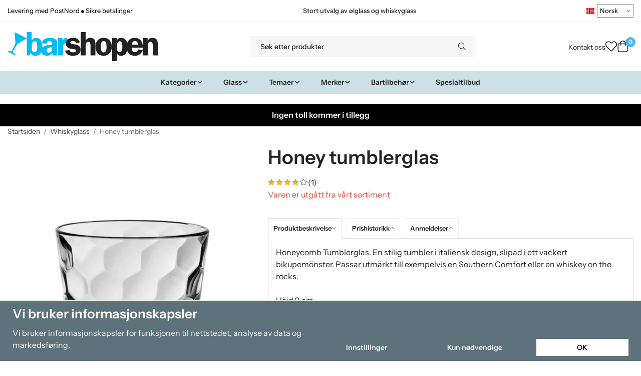

--- FILE ---
content_type: text/html; charset=UTF-8
request_url: https://barshopen.no/no/whiskyglass/honey-tumblerglas/
body_size: 32878
content:
<!doctype html><html lang="no" class="fonts-loaded"><head><meta charset="utf-8"><title>Honey tumblerglas</title><meta name="description" content="Honeycomb Tumblerglas. En stilig tumbler i italiensk design, slipad i ett vackert bikupemönster. Passar utmärkt till exempelvis en Southern Comfort"><meta name="keywords" content=""><meta name="robots" content="index, follow"><meta name="viewport" content="width=device-width, initial-scale=1"><!-- WIKINGGRUPPEN 15.0.86 --><link rel="shortcut icon" href="/favicon.png"><style>body{margin:0}*,*:before,*:after{-moz-box-sizing:border-box;-webkit-box-sizing:border-box;box-sizing:border-box}body{background-color:#fff}html{color:#232323;font-family:sans-serif;font-size:16px;font-weight:400;line-height:1.45}@media all and (max-width:480px){html{font-size:.9rem}}html.fonts-loaded{font-family:'InstrumentSans',sans-serif}h1,h2,h3,h4,h5,h6,.highlight-bar,.m-nav__section__heading,.startpage-intro h1,.startpage-intro h2,.startpage-intro .highlight-bar,.featured-categories-title,.startpage-images h1,.startpage-images h2,.startpage-intro .featured-categories-title{margin-top:0;margin-bottom:10px;color:#232323;font-family:sans-serif;font-weight:600}.fonts-loaded h3,.fonts-loaded h4,.fonts-loaded h5,.fonts-loaded h6{font-family:'InstrumentSans',sans-serif}h1{font-size:38px;font-weight:600;line-height:1.25}.fonts-loaded h1{font-family:'InstrumentSans',sans-serif}h2,.highlight-bar,.startpage-intro h1,.startpage-intro h2,.startpage-intro .highlight-bar,.featured-categories-title,.startpage-images h1,.startpage-images h2,.startpage-intro .featured-categories-title{font-size:34px;font-weight:600}.fonts-loaded h2,.fonts-loaded .highlight-bar,.fonts-loaded .featured-categories-title{font-family:'InstrumentSans',sans-serif}h3{font-size:29px}h4{font-size:26px}h5,.m-nav__section__heading{font-size:25px}h6{font-size:19px}p{margin:0 0 10px}b,strong,th{font-weight:600}th,td{text-align:left}img{height:auto;max-width:100%;vertical-align:middle}a{color:#232323}a:hover{text-decoration:underline}fieldset{border-style:none;margin:0;padding:0}input,textarea,.cart-quantity-input{border:1px solid #eee;border-radius:0;padding:8px 10px;background-clip:padding-box;color:#232323;line-height:1.3}input:focus,textarea:focus{border-color:#dadada;outline:none}input::placeholder,textarea::placeholder{color:#eee}select{padding:2px 3px;font-family:'InstrumentSans',sans-serif;font-size:11px}hr{border:0;border-top:1px solid #cfcfcf;display:block;height:1px;margin:15px 0;padding:0}blockquote{padding-top:2px;padding-bottom:2px;padding-left:20px;padding-right:8px;border:#eee solid 0;border-left-width:3px}table[align]{float:none}table[align="right"]{margin-left:auto}.l-holder{position:relative;max-width:1440px;margin-left:auto;margin-right:auto;background-color:none}@media all and (max-width:1440px+15px * 2){.l-holder{margin-left:15px;margin-right:15px}}@media all and (max-width:768px),only screen and (max-device-width:900px) and (orientation:landscape){.l-holder{margin-top:15px}}.l-constrained,.autocomplete{position:relative;margin-left:auto;margin-right:auto;max-width:1440px}.l-main{margin-bottom:15px;overflow:hidden}.l-sidebar,.l-sidebar-primary{width:200px}.l-sidebar-primary{float:left;margin-right:30px}@media all and (max-width:768px),only screen and (max-device-width:900px) and (orientation:landscape){.l-sidebar-primary{display:none}}.l-sidebar{float:right;margin-left:30px}@media all and (max-width:960px){.l-sidebar{display:none}}.neutral-btn{padding:0;border-style:none;background-color:#fff0;outline:none;-webkit-appearance:none;-moz-appearance:none;appearance:none;-webkit-user-select:none;-moz-user-select:none;-ms-user-select:none;user-select:none}.grid--middle .grid-item{vertical-align:middle}.grid-item{overflow:hidden}.grid-1-1{display:grid;grid-template-columns:repeat(1,1fr);grid-gap:20px;margin-bottom:20px}.no-cssgrid .grid-1-1{margin-left:-20px}.no-cssgrid .grid-1-1>li{display:inline-block;vertical-align:top;width:calc(99.99%/1 - 20px);margin-left:20px;margin-bottom:20px}.grid-2{display:grid;grid-template-columns:repeat(2,1fr);grid-gap:20px;margin-bottom:20px}.no-cssgrid .grid-2{margin-left:-20px}.no-cssgrid .grid-2>li{display:inline-block;vertical-align:top;width:calc(99.99%/2 - 20px);margin-left:20px;margin-bottom:20px}.grid-1-2{display:grid;grid-template-columns:repeat(2,1fr);grid-gap:20px;margin-bottom:20px;grid-template-columns:1fr 2fr}.no-cssgrid .grid-1-2{margin-left:-20px}.no-cssgrid .grid-1-2>li{display:inline-block;vertical-align:top;width:calc(99.99%/2 - 20px);margin-left:20px;margin-bottom:20px}.grid-2-1{display:grid;grid-template-columns:repeat(2,1fr);grid-gap:20px;margin-bottom:20px;grid-template-columns:2fr 1fr}.no-cssgrid .grid-2-1{margin-left:-20px}.no-cssgrid .grid-2-1>li{display:inline-block;vertical-align:top;width:calc(99.99%/2 - 20px);margin-left:20px;margin-bottom:20px}.grid-3{display:grid;grid-template-columns:repeat(3,1fr);grid-gap:20px;margin-bottom:20px}.no-cssgrid .grid-3{margin-left:-20px}.no-cssgrid .grid-3>li{display:inline-block;vertical-align:top;width:calc(99.99%/3 - 20px);margin-left:20px;margin-bottom:20px}.grid-4{display:grid;grid-template-columns:repeat(4,1fr);grid-gap:20px;margin-bottom:20px}.no-cssgrid .grid-4{margin-left:-20px}.no-cssgrid .grid-4>li{display:inline-block;vertical-align:top;width:calc(99.99%/4 - 20px);margin-left:20px;margin-bottom:20px}.grid-6{display:grid;grid-template-columns:repeat(6,1fr);grid-gap:20px;margin-bottom:20px}.no-cssgrid .grid-6{margin-left:-20px}.no-cssgrid .grid-6>li{display:inline-block;vertical-align:top;width:calc(99.99%/6 - 20px);margin-left:20px;margin-bottom:20px}@media all and (max-width:768px),only screen and (max-device-width:900px) and (orientation:landscape){.grid-4{display:grid;grid-template-columns:repeat(2,1fr);grid-gap:20px;margin-bottom:20px}.no-cssgrid .grid-4{margin-left:-20px}.no-cssgrid .grid-4>li{display:inline-block;vertical-align:top;width:calc(99.99%/2 - 20px);margin-left:20px;margin-bottom:20px}.grid-6{display:grid;grid-template-columns:repeat(3,1fr);grid-gap:20px;margin-bottom:20px}.no-cssgrid .grid-6{margin-left:-20px}.no-cssgrid .grid-6>li{display:inline-block;vertical-align:top;width:calc(99.99%/3 - 20px);margin-left:20px;margin-bottom:20px}}@media all and (max-width:480px){.grid-1-1,.grid-1-2,.grid-2-1,.grid-2,.grid-3,.grid-4{display:grid;grid-template-columns:repeat(1,1fr);grid-gap:20px;margin-bottom:20px}.no-cssgrid .grid-1-1,.no-cssgrid .grid-1-2,.no-cssgrid .grid-2-1,.no-cssgrid .grid-2,.no-cssgrid .grid-3,.no-cssgrid .grid-4{margin-left:-20px}.no-cssgrid .grid-1-1>li,.no-cssgrid .grid-1-2>li,.no-cssgrid .grid-2-1>li,.no-cssgrid .grid-2>li,.no-cssgrid .grid-3>li,.no-cssgrid .grid-4>li{display:inline-block;vertical-align:top;width:calc(99.99%/1 - 20px);margin-left:20px;margin-bottom:20px}.grid-6{display:grid;grid-template-columns:repeat(2,1fr);grid-gap:20px;margin-bottom:20px}.no-cssgrid .grid-6{margin-left:-20px}.no-cssgrid .grid-6>li{display:inline-block;vertical-align:top;width:calc(99.99%/2 - 20px);margin-left:20px;margin-bottom:20px}}.nav,.nav-block,.nav-float,.header__nav{margin:0;padding-left:0;list-style-type:none}.nav>li,.nav>li>a{display:inline-block}.nav-float>li{float:left}.nav-block>li>a{display:block}.nav-tick li{margin-right:10px}.nav-tick{margin-bottom:10px}.block-list{margin:0;padding-left:0;list-style-type:none}.list-info dd{margin:0 0 15px}.media{margin-bottom:15px}.media,.media-body{overflow:hidden}.media-img{margin-right:15px;float:left}.media-img img{display:block}.table{border-collapse:collapse;border-spacing:0;table-layout:fixed;width:100%}.table td,.table th{padding:0}.default-table{width:100%}.default-table>thead>tr{border-bottom:1px solid #e2e2e2}.default-table>thead th{padding:8px}.default-table>tbody td{padding:8px}.video-wrapper{position:relative;height:0;margin-bottom:20px;padding-bottom:56.25%;padding-top:25px}.video-wrapper iframe{position:absolute;top:0;left:0;height:100%;width:100%}.flexslider{height:0;overflow:hidden}.flexslider .is-flex-lazyload{visibility:hidden}.flexslider a{text-decoration:none}.flex__item{position:relative;display:none;backface-visibility:hidden}.flex__item:first-child{display:block}.is-flex-loading .flex-arrow{visibility:hidden}.is-flex-touch .flex-arrows{display:none}.is-flex-loading .flex-nav{visibility:hidden;opacity:0}.flex-nav{margin-top:15px;margin-bottom:10px;opacity:1;visibility:visible}.flex-nav--paging{position:absolute;bottom:0;z-index:5;width:100%;text-align:center}.flex-nav--paging li{display:inline-block;margin:0 4px}.flex-nav--paging a{border-radius:100%;display:block;height:9px;width:9px;background:#666;background:rgb(0 0 0 / .2);cursor:pointer;text-indent:-9999px;-webkit-tap-highlight-color:#fff0}.flex-nav--paging .flex-active a{background:#000;background:rgb(0 0 0 / .5);cursor:default}.flex-nav--thumbs{overflow:hidden}.flex-nav--thumbs li{float:left;width:9%}.flex-nav--thumbs img{cursor:pointer;opacity:.7}.flex-nav--thumbs img:hover,.flex-active .flex-nav--thumbs img{opacity:1}.flex-nav--thumbs .flex-active{cursor:default}.flex-caption{position:absolute;top:0;bottom:0;width:100%;z-index:4;align-items:center;flex-direction:column;justify-content:center;display:flex;overflow:hidden;padding:5px 10px;text-align:center}.flex-caption h2,.flex-caption .highlight-bar,.flex-caption .featured-categories-title{font-size:2rem}@media all and (max-width:480px){.flex-caption h2,.flex-caption .highlight-bar,.flex-caption .featured-categories-title{font-size:1.5rem}}.flex-caption p{margin:0;padding:0 0 5px}@media all and (max-width:480px){.flex-caption p{font-size:.9rem}}.flex-caption__link{position:absolute;bottom:0;left:0;right:0;top:0}@media all and (max-width:768px),only screen and (max-device-width:900px) and (orientation:landscape){.flexslider-wide .flexslider,.flexslider-wide .flex__item>div{aspect-ratio:auto}}@media all and (max-width:768px),only screen and (max-device-width:900px) and (orientation:landscape){.flexslider-wide .flex__item img{height:100%;object-fit:cover}}.is-lazyload,img[data-src]{visibility:hidden;opacity:0}img[src]{visibility:visible;opacity:1;transition:opacity .3s}.highlight-bar,.featured-categories-title{padding:10px;text-align:center;font-size:1.2rem;font-weight:400}.breadcrumbs{margin-bottom:10px;padding-bottom:7px;font-size:.9rem}.breadcrumbs>li{color:#727272;line-height:1}.breadcrumbs a{color:#444;vertical-align:top}.breadcrumbs .icon{margin-left:2px;margin-right:2px;vertical-align:top;color:#999}.breadcrumbs__divider{margin-left:7px;margin-right:7px}.rss-logo .icon{font-size:14px;vertical-align:middle}.rss-logo a .icon{color:#333}.rss-logo a:hover .icon{color:#db6b27;text-decoration:none}.btn,.startpage-intro .grid-2 .grid a,.startpage-boxes .grid-item-1-2:first-child .grid-1-1 a,.startpage-image a,.startpage-images .grid-2 .grid a{position:relative;border-style:none;display:inline-block;padding:10px 26px;background-color:#eaeaea;border-radius:0;color:#000;font-weight:600;font-size:.9rem;line-height:1;text-align:center;text-decoration:none;cursor:pointer;outline-style:none;user-select:none;-webkit-tap-highlight-color:#fff0}.btn .icon,.startpage-intro .grid-2 .grid a .icon,.startpage-boxes .grid-item-1-2:first-child .grid-1-1 a .icon,.startpage-image a .icon,.startpage-images .grid-2 .grid a .icon{vertical-align:middle}.btn:hover,.btn:focus,.startpage-intro .grid-2 .grid a:hover,.startpage-intro .grid-2 .grid a:focus,.startpage-boxes .grid-item-1-2:first-child .grid-1-1 a:hover,.startpage-boxes .grid-item-1-2:first-child .grid-1-1 a:focus,.startpage-image a:hover,.startpage-image a:focus,.startpage-images .grid-2 .grid a:hover,.startpage-images .grid-2 .grid a:focus{text-decoration:none;background-color:#ddd}.btn:active,.startpage-intro .grid-2 .grid a:active,.startpage-boxes .grid-item-1-2:first-child .grid-1-1 a:active,.startpage-image a:active,.startpage-images .grid-2 .grid a:active{box-shadow:inset 0 3px 5px rgb(0 0 0 / .125)}.btn--primary,.startpage-intro .grid-2 .grid a,.startpage-boxes .grid-item-1-2:first-child .grid-1-1 a,.startpage-image a,.startpage-images .grid-2 .grid a{background-color:#cde0e6;color:#232323}.btn--primary:hover,.btn--primary:focus,.startpage-intro .grid-2 .grid a:hover,.startpage-intro .grid-2 .grid a:focus,.startpage-boxes .grid-item-1-2:first-child .grid-1-1 a:hover,.startpage-boxes .grid-item-1-2:first-child .grid-1-1 a:focus,.startpage-image a:hover,.startpage-image a:focus,.startpage-images .grid-2 .grid a:hover,.startpage-images .grid-2 .grid a:focus{background-color:#bcd5de}.btn--medium{padding:12px 30px;font-size:.9rem}.btn--large,.startpage-intro .grid-2 .grid a,.startpage-boxes .grid-item-1-2:first-child .grid-1-1 a,.startpage-image a,.startpage-images .grid-2 .grid a{padding:15px 35px;font-size:1rem}.btn--block{display:block;padding:12px 30px;width:100%;font-size:.9rem;text-align:center}.btn--neutral{padding:0;border-style:none;background:#fff0}.card{margin-bottom:15px}.card__heading{margin:0;padding:7px 10px;background-color:#f7f7f7;border-radius:0 0 0 0;color:#232323;font-weight:600}.card__body{border:1px solid #dcdcdc;border-top-style:none;padding:10px;background:#fff}.cart-holder{position:relative;flex-shrink:0}.topcart{display:flex;align-items:center;padding-bottom:5px;padding-top:5px;color:#232323}.topcart__body{display:flex;justify-content:space-between;align-items:center;margin-right:5px;cursor:pointer}.topcart__count,.topcart__subtotal{font-weight:600}.topcart__icon-inner{position:relative}.topcart__cart-icon{margin-right:10px;margin-left:5px;font-size:25px;vertical-align:top}.topcart-info{line-height:22px}.topcart__count{position:absolute;top:-7px;right:-4px;border-radius:50%;height:20px;width:20px;background:#fc5d62;color:#fff;font-size:12px;line-height:20px;text-align:center}.topcart__arrow{margin-right:10px;margin-left:2px;vertical-align:middle}.topcart__favorites{margin-right:12px}.topcart__favorites .icon{color:#232323;font-size:25px;vertical-align:top}.is-hover.topcart__favorites .icon{animation:pop 0.25s cubic-bezier(.694,.0482,.335,1) 3}.is-new-cart-item .topcart__count{animation:cart-count-pop 0.25s cubic-bezier(.694,.0482,.335,1)}.popcart{display:none}.filtermenu{margin:0;padding-left:0;list-style-type:none}.filtermenu li:last-child{border-bottom:0}.filtermenu__item{border-bottom:solid 1px #dcdcdc;padding:6px;background-color:#f9f9f9}.filtermenu__item--heading{padding:8px 10px;font-weight:600;background:#fff}.search-wrapper{display:flex;align-items:center;justify-content:space-between}@media all and (max-width:480px){.product-filter-wrapper{width:100%;margin:0}}.product-filter{display:flex;align-items:stretch;overflow:visible}@media all and (max-width:480px){.product-filter{display:block;width:100%;margin:0}}.desktop-filter-title{display:flex;align-items:center;padding-left:15px;padding-right:15px;margin-bottom:0;border:1px solid #eee;border-right:0;border-top-left-radius:0;border-bottom-left-radius:0;background:#eee;font-size:1rem;font-weight:600}.fonts-loaded .desktop-filter-title{font-family:'InstrumentSans'}@media all and (max-width:480px){.desktop-filter-title{display:none}}.mobile-filter-title{display:none}@media all and (max-width:480px){.mobile-filter-title{display:flex;justify-content:space-between;align-items:center;padding:8px 10px 8px 15px;border:1px solid #d9d9d9;border-radius:0;background:#eee;font-weight:600}.mobile-filter-title h4{margin-bottom:0;font-size:1rem}.fonts-loaded .mobile-filter-title h4{font-family:'InstrumentSans'}}.product-filter__items{display:flex;justify-content:stretch;align-items:flex-start;flex-wrap:wrap;border:1px solid #eee;border-bottom-width:0;border-left-width:0;border-top-right-radius:0;border-bottom-right-radius:0;color:#232323}@media all and (max-width:480px){.product-filter__items{display:none;margin-top:5px}.is-opened .product-filter__items{display:block}}.product-filter__item{position:relative;flex:1 0 auto;border:1px solid #eee;border-top-width:0;border-right-width:0}@media all and (max-width:480px){.product-filter__item{width:100%;margin-right:0;border-top-width:1px;border-right-width:1px}.product-filter__item~.product-filter__item{border-top-width:0}.product-filter__item:last-child{border-top-right-radius:0;border-bottom-right-radius:0}}.product-filter__title{display:flex;justify-content:space-between;align-items:center;padding:8px 10px 8px 15px;border-bottom:none;font-weight:400;cursor:pointer}.product-filter__title .icon{margin-left:10px}.grid-gallery{margin:0;padding-left:0;list-style-type:none;display:grid;grid-template-columns:repeat(5,1fr);grid-gap:20px;margin-bottom:20px}.no-cssgrid .grid-gallery{margin-left:-20px}.no-cssgrid .grid-gallery>li{display:inline-block;vertical-align:top;width:calc(99.99%/5 - 20px);margin-left:20px;margin-bottom:20px}.view-category .grid-gallery,.view-product .grid-gallery,.view-search .grid-gallery,.view-campaigns .grid-gallery,.autocomplete .grid-gallery{display:grid;grid-template-columns:repeat(4,1fr);grid-gap:20px;margin-bottom:20px}.no-cssgrid .view-category .grid-gallery,.no-cssgrid .view-product .grid-gallery,.no-cssgrid .view-search .grid-gallery,.no-cssgrid .view-campaigns .grid-gallery,.no-cssgrid .autocomplete .grid-gallery{margin-left:-20px}.no-cssgrid .view-category .grid-gallery>li,.no-cssgrid .view-product .grid-gallery>li,.no-cssgrid .view-search .grid-gallery>li,.no-cssgrid .view-campaigns .grid-gallery>li,.no-cssgrid .autocomplete .grid-gallery>li{display:inline-block;vertical-align:top;width:calc(99.99%/4 - 20px);margin-left:20px;margin-bottom:20px}@media all and (max-width:960px){.grid-gallery,[class^=view-] .grid-gallery{display:grid;grid-template-columns:repeat(3,1fr);grid-gap:20px;margin-bottom:20px}.no-cssgrid .grid-gallery,.no-cssgrid [class^=view-] .grid-gallery{margin-left:-20px}.no-cssgrid .grid-gallery>li,.no-cssgrid [class^=view-] .grid-gallery>li{display:inline-block;vertical-align:top;width:calc(99.99%/3 - 20px);margin-left:20px;margin-bottom:20px}}@media all and (max-width:480px){.grid-gallery,[class^=view-] .grid-gallery{display:grid;grid-template-columns:repeat(2,1fr);grid-gap:20px;margin-bottom:20px}.no-cssgrid .grid-gallery,.no-cssgrid [class^=view-] .grid-gallery{margin-left:-20px}.no-cssgrid .grid-gallery>li,.no-cssgrid [class^=view-] .grid-gallery>li{display:inline-block;vertical-align:top;width:calc(99.99%/2 - 20px);margin-left:20px;margin-bottom:20px}}.view-home .grid-gallery--categories{display:grid;grid-template-columns:repeat(3,1fr);grid-gap:20px;margin-bottom:20px;margin-top:30px;margin-bottom:30px}.no-cssgrid .view-home .grid-gallery--categories{margin-left:-20px}.no-cssgrid .view-home .grid-gallery--categories>li{display:inline-block;vertical-align:top;width:calc(99.99%/3 - 20px);margin-left:20px;margin-bottom:20px}@media all and (max-width:480px){.view-home .grid-gallery--categories{display:grid;grid-template-columns:repeat(1,1fr);grid-gap:20px;margin-bottom:20px}.no-cssgrid .view-home .grid-gallery--categories{margin-left:-20px}.no-cssgrid .view-home .grid-gallery--categories>li{display:inline-block;vertical-align:top;width:calc(99.99%/1 - 20px);margin-left:20px;margin-bottom:20px}}.row-gallery{margin:0;padding-left:0;list-style-type:none}.row-gallery>li{margin-bottom:20px}.list-gallery{margin:0;padding-left:0;list-style-type:none}.list-gallery>li{margin-bottom:20px}.list-gallery>li:last-child{margin-bottom:0}.header-bar{padding-top:6px;padding-bottom:6px;background:#fff;color:#232323;font-size:.8rem}@media all and (max-width:1440px+15px * 2){.header-bar{padding-left:15px;padding-right:15px}}@media all and (max-width:768px),only screen and (max-device-width:900px) and (orientation:landscape){.header-bar{display:none}}.header-bar-sections{align-items:center;justify-content:space-between;gap:20px;display:flex}.header-bar__number{display:inline-block;font-size:16px;font-weight:600;vertical-align:middle}.header-bar__number p{margin-bottom:0}.header-bar__nav{gap:25px;display:inline-flex}.header-bar__nav a{color:#232323}.header-bar__nav .input-select{color:#232323}.header-bar__nav .input-select select{border:1px solid #858585;padding:5px 15px 5px 5px;color:#232323}.header{background:#fff;color:#232323}@media all and (max-width:1440px+15px * 2){.header{padding-left:15px;padding-right:15px}}@media all and (max-width:768px),only screen and (max-device-width:900px) and (orientation:landscape){.header{display:none}}.header-sections{position:relative;align-items:center;justify-content:space-between;display:flex;padding-top:20px;padding-bottom:20px}.header-sections__col-1{flex-shrink:0;max-width:400px}.header-sections__col-2{padding-left:70px;padding-right:70px;width:100%}@media all and (max-width:960px){.header-sections__col-2{padding-right:0;margin-right:0}}.header-sections__col-3{flex-shrink:0}.header-sections__col-3 .icon{font-size:18px}@media all and (max-width:960px){.header-sections__col-3{display:none}}.header-logo{display:inline-block;max-width:100%}.header-logo img{width:100%}.header-config-nav{position:absolute;top:0;right:20px}.header-config-nav li{margin-left:10px;vertical-align:middle}.m-header{position:relative;position:-webkit-sticky;position:sticky;top:0;z-index:1000;align-items:center;justify-content:space-between;border-bottom:1px solid #dcdcdc;display:none;height:65px;padding-left:10px;padding-right:10px;background:#fff}@media all and (max-width:768px),only screen and (max-device-width:900px) and (orientation:landscape){.m-header{display:flex}}@media all and (max-width:480px){.m-header{height:60px}}@media screen and (orientation:landscape){.m-header{position:relative}}.m-header__col-1,.m-header__col-2,.m-header__col-3{-webkit-box-flex:1;-ms-flex:1;flex:1;-webkit-box-align:center;-ms-flex-align:center;align-items:center}.m-header__col-1{-webkit-box-pack:start;-ms-flex-pack:start;justify-content:flex-start}.m-header__col-2{-webkit-box-pack:center;-ms-flex-pack:center;justify-content:center;text-align:center}.m-header__col-3{-webkit-box-pack:end;-ms-flex-pack:end;justify-content:flex-end;text-align:right}.m-header__logo{display:inline-block}.m-header__logo img{max-width:155px;max-height:65px;padding-top:5px;padding-bottom:5px;width:auto}@media all and (max-width:480px){.m-header__logo img{max-width:135px;max-height:60px}}.m-header__logo img:hover,.m-header__logo img:active{opacity:.8}.m-header__logo a{-webkit-tap-highlight-color:#fff0}.m-header__item{width:35px;color:#232323;font-size:21px;line-height:1;-webkit-tap-highlight-color:#fff0}.m-header__item .icon{vertical-align:top}.m-header__item--search{font-size:18px}.m-header__item--cart-inner{position:relative;display:inline-block}.m-header__item--cart-count{position:absolute;top:-7px;right:-11px;border-radius:50%;height:17px;width:17px;background:#fc5d62;color:#fff;font-size:10px;line-height:17px;text-align:center}.m-header__item--favorites{margin-right:6px}.is-hover.m-header__item--favorites .icon{animation:pop 0.25s cubic-bezier(.694,.0482,.335,1) 3}.icon{display:inline-block;width:1em;height:1em;fill:currentColor;pointer-events:none;stroke-width:0;stroke:currentColor}.icon--small{font-size:.8rem}.icon--medium{font-size:1.2rem}.icon--large{font-size:3rem}.icon-on,.is-active .icon-off,.is-hover .icon-off{display:none}.is-active .icon-on,.is-hover .icon-on{display:inline}.svg-wrapper{display:inline-block}input[type="radio"],input[type="checkbox"]{display:none}input[type="radio"]+label,input[type="checkbox"]+label{cursor:pointer}input[type="radio"]+label:before,input[type="checkbox"]+label:before{border:1px solid #a9a9a9;border-radius:0;display:inline-block;height:12px;margin-right:4px;margin-top:3px;width:12px;background:#f9f9f9;background:linear-gradient(#f9f9f9,#e9e9e9);content:'';vertical-align:top}input[type="radio"]+label:before{border-radius:50%}input[type="radio"]:checked+label:before{background:#f9f9f9 url(//wgrremote.se/img/mixed/checkbox-radio-2.png) center no-repeat;background-size:6px}input[type="checkbox"]:checked+label:before{background:#f9f9f9 url(//wgrremote.se/img/mixed/checkbox-box-2.png) center no-repeat;background-size:8px}input[type="radio"]:disabled+label:before,input[type="checkbox"]:disabled+label:before{background:#bbb;cursor:default}.input--highlight{border-color:#cde0e6;box-shadow:0 0 10px rgb(0 0 0 / .15)}.label-wrapper{padding-left:20px}.label-wrapper>label{position:relative}.label-wrapper>label:before{position:absolute;margin-left:-20px}.input-form input,.input-form textarea{width:100%}.input-form__row{margin-bottom:8px}.input-form label{display:inline-block;margin-bottom:2px}.max-width-form{max-width:300px}.max-width-form-x2{max-width:400px}.input-table{display:table}.input-table__item{display:table-cell;white-space:nowrap}.input-table--middle .input-table__item{vertical-align:middle}.input-group{display:flex}.input-group--cramped .btn,.input-group--cramped .startpage-intro .grid-2 .grid a,.input-group--cramped .startpage-boxes .grid-item-1-2:first-child .grid-1-1 a,.input-group--cramped .startpage-image a,.input-group--cramped .startpage-images .grid-2 .grid a{border-radius:0}.input-group--cramped *:first-child{border-top-right-radius:0;border-bottom-right-radius:0}.input-group--cramped *:last-child{border-top-left-radius:0;border-bottom-left-radius:0}.input-group--cramped input:first-child{border-right:0}.input-group--cramped input:last-child{border-left:0}.input-group__item{width:50%}.input-group__item:first-child{margin-right:2%}.input-group-1-4 .input-group__item{width:70%}.input-group-1-4 .input-group__item:first-child{width:28%}.input-select{position:relative;align-items:center;display:inline-flex}.input-select select{border-style:none;height:100%;padding:5px 15px 5px 0;width:100%;-webkit-appearance:none;-moz-appearance:none;appearance:none;background:none;font:inherit;line-height:normal;outline:none}.input-select select::-ms-expand{display:none}.input-select .icon{position:absolute;top:0;right:0;bottom:0;margin:auto}.input-select--box select{border:1px solid #eee;border-radius:0 0 0 0;padding:8px 30px 8px 15px}.input-select--box--medium{border-color:#c2c2c2}.input-select--box--medium select{padding:7px 30px 7px 15px}.input-select--box--small select{padding:5px 25px 5px 10px}.input-select--box .icon{right:10px}.product-item{position:relative;flex-direction:column;border:1px solid #dcdcdc;display:flex;padding:15px;overflow:hidden;width:auto;border-radius:0;background:#fff;cursor:pointer;text-align:center}@media all and (max-width:768px),only screen and (max-device-width:900px) and (orientation:landscape){.product-item{padding:10px;-webkit-tap-highlight-color:#fff0}}.product-item .price{display:inline-flex;font-size:1.3rem}.product-item__img{position:relative;margin-bottom:7px;padding-bottom:100%}.product-item__img img{position:absolute;top:0;right:0;bottom:0;left:0;margin:auto;width:auto;max-height:100%}.product-item__heading{margin-bottom:7px;overflow:hidden;color:#232323;font-size:.95rem;font-weight:400}.product-item__body{margin-top:auto}.product-item__select-area{margin-bottom:7px}.product-item__buttons{gap:6px;display:flex;justify-content:center;margin-top:7px}.product-item__buttons .btn,.product-item__buttons .startpage-intro .grid-2 .grid a,.product-item__buttons .startpage-boxes .grid-item-1-2:first-child .grid-1-1 a,.product-item__buttons .startpage-image a,.product-item__buttons .startpage-images .grid-2 .grid a{flex:1;padding-left:0;padding-right:0}.product-item__favorite-icon{position:absolute;top:0;right:0;color:#b6b6b6;font-size:18px}.product-item__favorite-icon:after{position:absolute;top:0;right:0;border-right:45px solid #fff;border-bottom:45px solid #fff0;content:''}.product-item__favorite-icon .icon{position:absolute;top:5px;right:5px;z-index:1}.is-active.product-item__favorite-icon .icon{color:#fc5d62}.is-hover.product-item__favorite-icon .icon{animation:pop 0.25s cubic-bezier(.694,.0482,.335,1)}.list-gallery .product-item{border:none;padding:0}.category-item{position:relative;border:1px solid #dcdcdc;padding:8px;overflow:hidden;border-radius:0;background:#fff;text-align:center;cursor:pointer}@media all and (max-width:768px),only screen and (max-device-width:900px) and (orientation:landscape){.category-item{-webkit-tap-highlight-color:#fff0}}.category-item__img{position:relative;padding-bottom:100%;margin-bottom:7px}.category-item__img img{position:absolute;top:0;right:0;bottom:0;left:0;margin:auto;max-height:100%}.category-item__heading{overflow:hidden}.category-item__heading a{color:#232323;text-decoration:none}.category-item--card{border-style:none;padding:0;background:#fff0}.category-item--card .category-item__img{margin-bottom:0}.category-item--card .category-item__body{position:absolute;top:0;left:0;right:0;bottom:0;align-items:center;flex-direction:column;justify-content:center;display:flex;margin:auto}.category-item--card .category-item__body__title{margin-bottom:20px;color:#fff;font-size:1.8rem;font-weight:600}.product-item-row{position:relative;display:flex;justify-content:space-between;align-items:flex-start;gap:15px;border:1px solid #dcdcdc;padding:15px;overflow:hidden;background:#fff;cursor:pointer}@media all and (max-width:480px){.product-item-row{padding:8px}.product-item-row .btn,.product-item-row .startpage-intro .grid-2 .grid a,.product-item-row .startpage-boxes .grid-item-1-2:first-child .grid-1-1 a,.product-item-row .startpage-image a,.product-item-row .startpage-images .grid-2 .grid a{padding:6px 12px}}.product-item-row .product-item__banner{width:85px;aspect-ratio:1}.product-item-row .product-item__banner .product-item__banner__span{position:absolute;left:-54px;top:17px;height:18px;line-height:18px;width:177px;font-size:.7rem;font-weight:600}.product-item-row__checkbox-area{float:left}.product-item-row__img{width:80px;text-align:center}.product-item-row__img img{max-height:80px}.product-item-row__footer{flex-shrink:0;text-align:right}.product-item-row__body{display:flex;flex-direction:column;gap:5px;width:100%;overflow:hidden}.product-item-row__price{margin-bottom:10px}.news-item{border:1px solid #dcdcdc;padding:15px;background:#fff;border-radius:0}.news-item--sidebar:not(:last-child){margin-bottom:15px}.news-item .news-item__img{position:relative;margin-bottom:15px;padding-bottom:66.666%}.news-item .news-item__img img{position:absolute;top:0;right:0;bottom:0;left:0;margin:auto;max-height:100%}.news-item .news-item__title{font-size:1.2rem}.news-item .news-item__title a{color:#232323}.menubar{position:relative;position:-webkit-sticky;position:sticky;top:0;left:0;z-index:100;margin-bottom:20px;background-color:#f7f7f7}@media all and (max-width:1440px+15px * 2){.menubar{padding-left:15px;padding-right:15px}}@media all and (max-width:768px),only screen and (max-device-width:900px) and (orientation:landscape){.menubar{display:none}}.menubar-inner{align-items:center;justify-content:space-between;display:flex}.site-nav{display:flex;flex-wrap:wrap}.site-nav>li>a{align-items:center;display:flex;height:55px;padding:0 20px;color:#232323;font-size:1.05rem;text-decoration:none}.site-nav>li:hover>a{background-color:#5cbdf2;text-decoration:none;transition:background-color 0.2s}.site-nav>li>a.selected{background-color:#4eb7f1;color:#fff}.site-nav__home .icon{position:relative;vertical-align:middle}.menu-icon{font-size:1.3rem;vertical-align:text-bottom}.dropdown{display:none}.listmenu{margin:0;padding-left:10px;overflow:hidden;list-style-type:none}.listmenu a{position:relative;display:block;padding-top:2px;padding-bottom:2px;color:#232323;font-size:.9rem}.listmenu .selected{font-weight:600}li .listmenu{display:none}.is-listmenu-opened>.listmenu{display:block}.listmenu-0{padding:15px;background:#eee}.listmenu-0>li>a{font-weight:400}.listmenu-0>li>.selected,.listmenu-0>li>.selected .menu-node{color:#4eb7f1;font-weight:600}.listmenu-1{padding-top:4px;padding-bottom:4px;padding-left:15px}.listmenu-1>li>a{padding-top:4px;padding-bottom:4px}.menu-node{position:absolute;top:0;right:0;bottom:0;margin:auto;height:12px;width:25px;color:#f7f7f7;font-size:12px;text-align:center}@media all and (max-width:768px),only screen and (max-device-width:900px) and (orientation:landscape){.menu-node{height:100%;width:40px;font-size:22px;text-align:center;line-height:49px}}.price{color:#232323;font-weight:600}.price-discount{color:#fc5d62}.price-original{font-size:.8rem;text-decoration:line-through}.site-search{align-items:stretch;display:flex;max-width:450px;height:42px;margin:auto;border:1px solid #eee;overflow:hidden;border-radius:0;background-color:#fff}.site-search .icon{vertical-align:top}.site-search .preloader{left:auto;right:15px}.site-search__col-1{position:relative;width:100%}.site-search__input{border-radius:0;border:none;height:100%;padding-left:15px;overflow:hidden;background-image:linear-gradient(to top,#ffffff 90%,#eeeeee);font-size:.9rem;text-overflow:ellipsis;white-space:nowrap}.site-search__input::-ms-clear{display:none}.site-search__input::placeholder{color:#232323}.site-search__btn{padding:0;border-style:none;background-color:#fff0;outline:none;-webkit-appearance:none;-moz-appearance:none;appearance:none;-webkit-user-select:none;-moz-user-select:none;-ms-user-select:none;user-select:none;border-left:1px solid #eee;height:100%;padding-left:20px;padding-right:20px;background:#eaeaea;color:#000;font-size:15px;line-height:1}.site-search__btn .icon{vertical-align:top}.site-search__btn:focus{opacity:.6}.autocomplete{position:absolute;left:0;right:0;z-index:1001;border-radius:0 0 0 0;display:none;margin-top:20px;padding:20px;width:100%;background:#fff;box-shadow:0 2px 8px rgb(0 0 0 / .25);color:#222}@media all and (max-width:1440px+15px * 2){.autocomplete{margin-left:15px;margin-right:15px;width:auto}}@media all and (max-width:768px),only screen and (max-device-width:900px) and (orientation:landscape){.autocomplete{position:fixed;top:0!important;bottom:0;margin-top:0;margin-left:0;margin-right:0;padding:0;border-radius:0;background:rgb(0 0 0 / .3);box-shadow:none}}.is-autocomplete-active .autocomplete{display:block}@media all and (max-width:768px),only screen and (max-device-width:900px) and (orientation:landscape){.autocomplete-content{padding:15px 15px 100px;height:100%;overflow-y:auto;user-select:none;-webkit-overflow-scrolling:touch!important}.is-autocomplete-open body,.is-autocomplete-active .autocomplete{background:#fff}.is-autocomplete-open body{overflow:hidden}.is-autocomplete-open .autocomplete{display:block}.is-autocomplete-open .m-nav{display:none}}.sort-section{margin-top:5px;margin-bottom:20px}.sort-section>li{margin-right:4px}.sort-section-heading{align-items:center;border:1px solid #eee;border-right:0;border-top-left-radius:0;border-bottom-left-radius:0;display:flex;padding-left:15px;padding-right:15px;background:#eee;color:#232323;font-weight:600}.sort-section-select{border-top-left-radius:0;border-bottom-left-radius:0}@media all and (max-width:768px),only screen and (max-device-width:900px) and (orientation:landscape){.sort-section-select{width:100%}}.l-product{overflow:hidden}.l-product-col-1,.l-product-col-3{float:left;width:40%}.l-product-col-2{float:right;padding-left:20px;width:60%}.l-product-col-3{clear:left}@media all and (max-width:600px){.l-product-col-1,.l-product-col-2,.l-product-col-3{float:none;padding-left:0;padding-right:0;width:auto}}.product-carousel{position:relative;margin-bottom:15px;overflow:hidden}.product-carousel,.product-carousel__item{max-height:600px}@media all and (max-width:480px){.product-carousel,.product-carousel__item{max-height:350px}}.product-carousel__item{position:relative;text-align:center}.product-carousel__link{display:block;height:0;width:100%;cursor:pointer;cursor:-webkit-zoom-in;cursor:-moz-zoom-in;cursor:zoom-in}.product-carousel__img{position:absolute;top:0;left:0;right:0;bottom:0;margin:auto;max-height:100%;width:auto;object-fit:contain}.product-thumbs{margin-bottom:15px;font-size:0}.product-thumbs img{margin-top:5px;margin-right:5px;max-height:50px;cursor:pointer}.product-title{margin-bottom:15px}.product-options-title{margin-bottom:5px;font-weight:600}.product-options-items{margin-bottom:5px}.product-options-items label{border:1px solid #ccc;display:inline-block;margin-bottom:5px;margin-right:5px;min-width:60px;padding:6px 8px;color:#444;text-align:center}.product-options-items:last-of-type{margin-right:0}.product-options-items input:checked+label{border-color:#000;border-width:2px;color:#000;font-weight:600}.product-options-items input,.product-options-items input+label:before{display:none}.product-option-table{width:100%}.product-option-content{display:block;padding-bottom:4px;font-size:.9rem;font-weight:600}.product-option-content select{border-radius:0;padding:6px 8px;min-width:202px;font-size:.9rem}@media all and (max-width:480px){.product-option-content select{width:100%}}.product-option-spacing{display:block;padding-bottom:8px}.product-cart-button-wrapper{margin-bottom:15px}@media all and (max-width:480px){.product-cart-button-wrapper .btn--primary,.product-cart-button-wrapper .startpage-intro .grid-2 .grid a,.product-cart-button-wrapper .startpage-boxes .grid-item-1-2:first-child .grid-1-1 a,.product-cart-button-wrapper .startpage-image a,.product-cart-button-wrapper .startpage-images .grid-2 .grid a{display:block;width:100%;text-align:center}}.product-quantity{margin-right:8px;padding-top:10px;padding-bottom:10px;width:4em;font-weight:600;text-align:center}.product-custom-fields{margin-left:5px;margin-top:10px}.product-price-field{margin-bottom:15px}.product-price-field .price{font-size:21px}.product-stock{margin-bottom:10px}.product-stock-item{display:none}.product-stock-item .icon{vertical-align:middle;font-size:16px}.active-product-stock-item{display:block}.product-stock-item__text{vertical-align:middle}.in-stock .icon{color:#3eac0d}.on-order .icon{color:#eba709}.soon-out-of-stock .icon{color:#114b85}.out-of-stock>.icon{color:#d4463d}.product-part-payment-klarna{margin-bottom:10px}.is-hidden{display:none!important}.clearfix:before,.clearfix:after{content:"";display:table}.clearfix:after{clear:both}.clear{clear:both}.bare-ul{margin-bottom:0;margin-top:0;padding-left:0;list-style:none}.flush{margin:0!important}.wipe{padding:0!important}.right{float:right!important}.left{float:left!important}.float-none{float:none!important}.text-left{text-align:left!important}.text-center{text-align:center!important}.text-right{text-align:right!important}.align-top{vertical-align:top!important}.align-middle{vertical-align:middle!important}.align-bottom{vertical-align:bottom!important}.go:after{content:"\00A0" "\00BB"!important}.stretched{width:100%!important}.center-block{display:block;margin-left:auto;margin-right:auto}.vertical-center{align-items:center;display:flex}.space-between{justify-content:space-between;display:flex}.vertical-center-space-between{align-items:center;justify-content:space-between;display:flex}.muted{color:#494949}.info{color:#494949;font-size:.7rem}.brand{color:#f7f7f7}.reset-line-height{line-height:1}.mr-small{margin-right:5px}.ml-small{margin-left:5px}.mt-small{margin-top:5px}.mb-small{margin-bottom:5px}.mr{margin-right:15px}.ml{margin-left:15px}.mt{margin-top:15px}.mb{margin-bottom:15px}.visually-hidden{position:absolute;border:0;height:1px;margin:-1px;overflow:hidden;padding:0;width:1px;clip:rect(0 0 0 0)}@media all and (max-width:960px){.hide-for-xlarge{display:none!important}}@media all and (max-width:768px),only screen and (max-device-width:900px) and (orientation:landscape){.hide-for-large{display:none!important}.hide-on-touch{display:none}}@media all and (max-width:480px){.hide-for-medium{display:none!important}}@media all and (max-width:320px){.hide-for-small{display:none!important}}@media all and (min-width:769px){.hide-on-desktop{display:none}}html{line-height:1.5}h1,h2,h3,h4,h5,h6,.highlight-bar,.m-nav__section__heading,.startpage-intro h1,.startpage-intro h2,.startpage-intro .highlight-bar,.featured-categories-title,.startpage-images h1,.startpage-images h2,.startpage-intro .featured-categories-title{margin-top:0;margin-bottom:10px;color:#232323;font-family:sans-serif;font-weight:600;line-height:1.25}@media all and (max-width:768px),only screen and (max-device-width:900px) and (orientation:landscape){h1{font-size:30px}}@media all and (max-width:768px),only screen and (max-device-width:900px) and (orientation:landscape){h2,.highlight-bar,.startpage-intro h1,.startpage-intro h2,.startpage-intro .highlight-bar,.featured-categories-title,.startpage-images h1,.startpage-images h2,.startpage-intro .featured-categories-title{font-size:28px}}p>a:not(.btn){text-decoration:unset}a{text-decoration:underline}.l-main{overflow:initial}@media all and (max-width:1470px){.l-holder{margin-left:15px;margin-right:15px}}@media all and (max-width:1470px){.l-constrained,.autocomplete{margin-left:15px;margin-right:15px}}.l-constrained-gutter{position:relative;margin-left:auto;margin-right:auto;max-width:1490px;padding-left:25px;padding-right:25px}@media all and (max-width:768px),only screen and (max-device-width:900px) and (orientation:landscape){.l-constrained-gutter{padding-left:15px;padding-right:15px}}.header-banner{z-index:10;width:100%;margin:0;padding:10px 10px 1px}@media all and (max-width:768px),only screen and (max-device-width:900px) and (orientation:landscape){.header-banner{top:65px}}@media all and (max-width:480px){.header-banner{top:50px}}.highlight-bar,.featured-categories-title{margin-bottom:0;padding-bottom:0;padding-left:0;font-size:24px;text-align:left}.btn,.startpage-intro .grid-2 .grid a,.startpage-boxes .grid-item-1-2:first-child .grid-1-1 a,.startpage-image a,.startpage-images .grid-2 .grid a{padding:17px 26px;text-decoration:none}.btn--info,.btn--primary,.startpage-intro .grid-2 .grid a,.startpage-boxes .grid-item-1-2:first-child .grid-1-1 a,.startpage-image a,.startpage-images .grid-2 .grid a{padding-bottom:10px;padding-top:10px}.btn--large,.startpage-intro .grid-2 .grid a,.startpage-boxes .grid-item-1-2:first-child .grid-1-1 a,.startpage-image a,.startpage-images .grid-2 .grid a{padding:19px 27px}.btn--netural{border-style:none;background-color:#fff0;padding:0}.btn--accent{background-color:#fc5d62;color:#fff}.btn--accent:hover,.btn--accent:focus{background-color:#fc444a}.cookie-control-wrapper{gap:15px;margin:0 auto;padding-left:0;padding-right:0}@media all and (max-width:1470px){.cookie-control-wrapper{padding-left:15px;padding-right:15px}}@media all and (max-width:768px),only screen and (max-device-width:900px) and (orientation:landscape){.cookie-control-wrapper{flex-direction:column}}.cookie-control-banner__text.cookie-control-banner__text{flex:2;margin-right:0}@media all and (max-width:1470px){.cookie-control-banner__text.cookie-control-banner__text{flex:1}}.cookie-control-banner__buttons{flex:1;gap:15px;max-width:none;margin-top:auto}.cookie-control-banner__buttons .btn,.cookie-control-banner__buttons .startpage-intro .grid-2 .grid a,.cookie-control-banner__buttons .startpage-boxes .grid-item-1-2:first-child .grid-1-1 a,.cookie-control-banner__buttons .startpage-image a,.cookie-control-banner__buttons .startpage-images .grid-2 .grid a{margin-bottom:0}.cookie-control-banner__buttons .btn--small{padding-bottom:10px;padding-top:10px}@media all and (max-width:768px),only screen and (max-device-width:900px) and (orientation:landscape){.cookie-control-banner__buttons{margin-bottom:15px}}@media all and (max-width:480px){.cookie-control-banner__buttons{margin-top:0;gap:5px}}.topcart{gap:30px;padding-bottom:0;padding-top:0}.topcart__favorites{margin-right:0}.topcart__cart-icon{margin-left:0}.m-header__item--cart-count,.topcart__count{background-color:#4eb7f1}.view-category .grid-gallery,.view-product .grid-gallery,.view-search .grid-gallery,.view-campaigns .grid-gallery,.autocomplete .grid-gallery{display:grid;grid-template-columns:repeat(5,1fr);grid-gap:20px;margin-bottom:20px}.no-cssgrid .view-category .grid-gallery,.no-cssgrid .view-product .grid-gallery,.no-cssgrid .view-search .grid-gallery,.no-cssgrid .view-campaigns .grid-gallery,.no-cssgrid .autocomplete .grid-gallery{margin-left:-20px}.no-cssgrid .view-category .grid-gallery>li,.no-cssgrid .view-product .grid-gallery>li,.no-cssgrid .view-search .grid-gallery>li,.no-cssgrid .view-campaigns .grid-gallery>li,.no-cssgrid .autocomplete .grid-gallery>li{display:inline-block;vertical-align:top;width:calc(99.99%/5 - 20px);margin-left:20px;margin-bottom:20px}@media all and (max-width:768px),only screen and (max-device-width:900px) and (orientation:landscape){.view-category .grid-gallery,.view-product .grid-gallery,.view-search .grid-gallery,.view-campaigns .grid-gallery,.autocomplete .grid-gallery{display:grid;grid-template-columns:repeat(3,1fr);grid-gap:20px;margin-bottom:20px}.no-cssgrid .view-category .grid-gallery,.no-cssgrid .view-product .grid-gallery,.no-cssgrid .view-search .grid-gallery,.no-cssgrid .view-campaigns .grid-gallery,.no-cssgrid .autocomplete .grid-gallery{margin-left:-20px}.no-cssgrid .view-category .grid-gallery>li,.no-cssgrid .view-product .grid-gallery>li,.no-cssgrid .view-search .grid-gallery>li,.no-cssgrid .view-campaigns .grid-gallery>li,.no-cssgrid .autocomplete .grid-gallery>li{display:inline-block;vertical-align:top;width:calc(99.99%/3 - 20px);margin-left:20px;margin-bottom:20px}}@media all and (max-width:480px){.view-category .grid-gallery,.view-product .grid-gallery,.view-search .grid-gallery,.view-campaigns .grid-gallery,.autocomplete .grid-gallery{display:grid;grid-template-columns:repeat(2,1fr);grid-gap:20px;margin-bottom:20px}.no-cssgrid .view-category .grid-gallery,.no-cssgrid .view-product .grid-gallery,.no-cssgrid .view-search .grid-gallery,.no-cssgrid .view-campaigns .grid-gallery,.no-cssgrid .autocomplete .grid-gallery{margin-left:-20px}.no-cssgrid .view-category .grid-gallery>li,.no-cssgrid .view-product .grid-gallery>li,.no-cssgrid .view-search .grid-gallery>li,.no-cssgrid .view-campaigns .grid-gallery>li,.no-cssgrid .autocomplete .grid-gallery>li{display:inline-block;vertical-align:top;width:calc(99.99%/2 - 20px);margin-left:20px;margin-bottom:20px}}.view-home .grid-gallery--categories{display:grid;grid-template-columns:repeat(5,1fr);grid-gap:20px;margin-bottom:20px;margin-top:0;gap:1.8%}.no-cssgrid .view-home .grid-gallery--categories{margin-left:-20px}.no-cssgrid .view-home .grid-gallery--categories>li{display:inline-block;vertical-align:top;width:calc(99.99%/5 - 20px);margin-left:20px;margin-bottom:20px}@media all and (max-width:768px),only screen and (max-device-width:900px) and (orientation:landscape){.view-home .grid-gallery--categories{display:grid;grid-template-columns:repeat(3,1fr);grid-gap:20px;margin-bottom:20px}.no-cssgrid .view-home .grid-gallery--categories{margin-left:-20px}.no-cssgrid .view-home .grid-gallery--categories>li{display:inline-block;vertical-align:top;width:calc(99.99%/3 - 20px);margin-left:20px;margin-bottom:20px}}@media all and (max-width:480px){.view-home .grid-gallery--categories{display:grid;grid-template-columns:repeat(2,1fr);grid-gap:20px;margin-bottom:20px}.no-cssgrid .view-home .grid-gallery--categories{margin-left:-20px}.no-cssgrid .view-home .grid-gallery--categories>li{display:inline-block;vertical-align:top;width:calc(99.99%/2 - 20px);margin-left:20px;margin-bottom:20px}}@media all and (max-width:768px),only screen and (max-device-width:900px) and (orientation:landscape){.grid-gallery.category-gallery--mobile-carousel{display:flex;flex-wrap:nowrap;justify-content:flex-start;overflow:auto;-ms-overflow-style:none;scrollbar-width:none}}.header-bar{border-bottom:1px solid #eee;padding-top:8px;padding-bottom:8px;font-weight:500}.header-bar p{margin-bottom:0}.header-wrapper{position:relative;position:-webkit-sticky;position:sticky;top:0;left:0;z-index:100}.header__nav{gap:25px;display:inline-flex}.header__nav a{color:#232323;font-size:.85rem}.m-header{height:60px}.m-header__logo{display:inline-flex;width:100%}.m-header__logo img{height:100%;max-height:58px;max-width:225px;padding-bottom:0;padding-top:0;width:100%}@media all and (max-width:768px),only screen and (max-device-width:900px) and (orientation:landscape){.m-header__logo img{max-height:44px}}.header-sections__col-1{max-width:300px;width:100%}.m-header__col-1,.m-header__col-2,.m-header__col-3{display:flex;align-items:center;flex:1}.m-header__col-1{flex-shrink:0}.m-header__col-2{flex:2;height:100%;max-width:210px;width:100%}.header-sections__col-3{display:flex;align-items:center;gap:30px;flex-shrink:0}@media all and (max-width:960px){.header-sections__col-3{display:flex}}.header-sections__col-3 .icon{color:#000;font-size:23px}.header-logo{display:flex}.header-logo img{max-height:58px;height:100%}.input-select .icon{position:absolute;top:0;right:4px;bottom:0;margin:auto}.product-item{border-color:#e8e8eb;padding:0}.product-item .price{margin-bottom:10px;font-size:1.1rem}.product-item__img{text-align:center}.product-item__heading{display:inline-block;display:-webkit-box;margin-bottom:5px;height:37px;padding-right:5px;padding-left:5px;overflow:hidden;font-weight:500;line-clamp:2;-webkit-line-clamp:2;box-orient:vertical;-webkit-box-orient:vertical;text-overflow:ellipsis}.product-item__heading*{display:inline}.product-item__review{min-height:1.5em}.product-item__producer{margin-bottom:0;min-height:17px;color:#575757;font-size:.7rem}.product-item__status{display:flex;align-items:center;gap:5px;justify-content:center;font-size:.7rem}.product-item__status .icon{font-size:7px}.product-item__favorite-icon{display:flex;align-items:center;justify-content:center;width:30px;height:30px}.product-item__favorite-icon .icon{position:relative;top:0;right:0}.product-item__favorite-icon::after{content:none}.product-item__favorite-bakground{position:absolute;top:0;right:0;border-right:45px solid #fff;border-bottom:45px solid #fff0}@media all and (max-width:768px),only screen and (max-device-width:900px) and (orientation:landscape){.grid-gallery.category-gallery--mobile-carousel .category-item{flex-shrink:0;width:40%}}.recommendation-header{display:flex;align-items:flex-end;justify-content:space-between;margin-bottom:22px}@media all and (max-width:480px){.recommendation-header{align-items:flex-start;flex-direction:column}}.view-product .recommendation-items{position:relative}.category-item--card .category-item__body{position:relative}.category-item--card .category-item__body__title{margin-bottom:0;color:#232323;font-size:.9rem}.menubar{background-color:#cde0e6}.view-home .menubar{margin-bottom:0}.menubar-inner{justify-content:center}.nav a{text-decoration:none}.site-nav>li>a{gap:5px;height:45px;font-size:.9rem;font-weight:600;text-align:center}.site-search{border-style:none;background-color:#f7f7f7}.site-search__input{padding:14px 20px;background-image:none;background-color:#fff0;font-weight:500}.site-search__input:placeholder-shown{color:#232323}.site-search__btn{border-style:none;background-color:#fff0;color:#232323}.sort-section-heading{min-width:fit-content;white-space:nowrap}.country-selector-overlay{position:fixed;inset:0;z-index:100000;display:none;align-items:center;justify-content:center;background-color:#000a}.country-selector-overlay--active[class]{display:flex}.is-cookie-control-active .country-selector-overlay{display:none}.country-selector-overlay [data-step]{display:none}@media all and (max-width:480px){.checkout-header{padding:12px}}.checkout-header__logo img{height:35px;width:100%}@media all and (max-width:768px),only screen and (max-device-width:900px) and (orientation:landscape){.checkout-header__logo img{height:26px}}.cart-sum,.cart--layout-1 .cart-item__sum,.cart--layout-1 .cart-item__sum{flex-shrink:0;width:auto;min-width:80px}.cart-sum,.cart-quantity,.cart-item__quantity,.cart-item__sum,.cart--layout-1 .cart-item__sum{justify-content:flex-end}.cart-item__footer,.cart-header-group{gap:var(--cart-gutter)}.product-carousel,.product-carousel__item{max-height:865px}@media all and (max-width:480px){.product-carousel,.product-carousel__item{max-height:350px}}.product-producer{color:#727272;font-weight:600}.red-text{color:#f44336}.product-usp{font-size:.8rem}.product-usp p{margin-bottom:0}@media all and (max-width:480px){.product-usp .grid-3{grid-template-columns:repeat(3,1fr);gap:0}}.product-cart-button-wrapper{gap:15px}.input-wrapper{display:flex;align-items:center}.product-quantity{border-right-style:none;border-left-style:none;margin-right:0}.product-quantity[type=number]{appearance:textfield;-moz-appearance:textfield}.product-quantity::-webkit-inner-spin-button,.product-quantity::-webkit-outer-spin-button{-webkit-appearance:none;margin:0}.content-gutter,.view-home .grid-gallery--categories,.view-home .grid-gallery--products,.view-home .swiper-recommended,.startpage-news{margin-bottom:5%}.hover-effect:hover img,.startpage-intro:hover img,.startpage-boxes .grid-item-1-2:first-child:hover img,.startpage-image:hover img,.startpage-news .news-item:hover img,.startpage-images:hover img{opacity:.9}.hover-effect img,.startpage-intro img,.startpage-boxes .grid-item-1-2:first-child img,.startpage-image img,.startpage-news .news-item img,.startpage-images img{transition:opacity 0.2s ease}.no-scroll{overflow:hidden}.pad-scroll{padding-right:var(--scroll-bar-width,0)}.grid{display:grid}.grid-column-2{grid-template-columns:repeat(2,1fr)}.grid-gap-10{gap:10px}.flex{display:-webkit-box;display:-ms-flexbox;display:flex}.flex--horizontal{flex-direction:row}.flex--vertical{flex-direction:column}.flex--vertical-center{-webkit-box-align:center;-ms-flex-align:center;align-items:center}.flex--horizontal-center{-webkit-justify-content:center;justify-content:center}.max-h-400px{max-height:400px}.allow-scroll-y{overflow-y:auto}</style><link rel="stylesheet" href="/frontend/view_templates/custom/js/swiper.min.css?v=1704"><link rel="stylesheet" media="print" href="/css/compiled/compiled_1.css?v=1704"
onload="this.media='all';this.onload=null;"><link rel="canonical" href="https://barshopen.no/no/whiskyglass/honey-tumblerglas/"><link rel="alternate" hreflang="sv" href="https://barshopen.com/whiskyglas/honey-tumblerglas/"><link rel="alternate" hreflang="en" href="https://barshopen.eu/en/whiskey-glasses/honey-tumbler-glass/"><link rel="alternate" hreflang="de" href="https://bar-zubehoer.de/de/whiskyglaser/honey-tumblerglas/"><link rel="alternate" hreflang="fi" href="https://barshopen.fi/fi/viskilasit/honey-tumbler/"><link rel="alternate" hreflang="no" href="https://barshopen.no/no/whiskyglass/honey-tumblerglas/"><link rel="alternate" hreflang="da" href="https://barshopen.dk/da/whiskyglas/honey-tumblerglas/"><script>window.dataLayer = window.dataLayer || [];
function gtag(){dataLayer.push(arguments);}
gtag('consent', 'default', {
'ad_storage': 'denied',
'analytics_storage': 'denied',
'ad_user_data': 'denied',
'ad_personalization': 'denied'
});
window.updateGoogleConsents = (function () {
let consents = {};
let timeout;
const addConsents = (function() {
let executed = false;
return function() {
if (!executed) {
executed = true;
gtag('consent', 'update', consents);
delete window.updateGoogleConsents;
}
}
})();
return function (obj) {
consents = { ...consents, ...obj };
clearTimeout(timeout);
setTimeout(addConsents, 25);
}
})();</script><script>document.addEventListener('DOMContentLoaded', function(){
$(document).on('acceptCookies1', function() {
$('body').append(atob('PHNjcmlwdD51cGRhdGVHb29nbGVDb25zZW50cyh7ICdhZF9zdG9yYWdlJzogJ2dyYW50ZWQnIH0pOzwvc2NyaXB0Pg=='));
});
});</script><script>document.addEventListener('DOMContentLoaded', function(){
$(document).on('acceptCookies1', function() {
$('body').append(atob('PHNjcmlwdD51cGRhdGVHb29nbGVDb25zZW50cyh7ICdhbmFseXRpY3Nfc3RvcmFnZSc6ICdncmFudGVkJyB9KTs8L3NjcmlwdD4='));
});
});</script><script>document.addEventListener('DOMContentLoaded', function(){
$(document).on('acceptCookies1', function() {
$('body').append(atob('PHNjcmlwdD51cGRhdGVHb29nbGVDb25zZW50cyh7ICdhZF91c2VyX2RhdGEnOiAnZ3JhbnRlZCcgfSk7PC9zY3JpcHQ+'));
});
});</script><script>document.addEventListener('DOMContentLoaded', function(){
$(document).on('acceptCookies1', function() {
$('body').append(atob('PHNjcmlwdD51cGRhdGVHb29nbGVDb25zZW50cyh7ICdhZF9wZXJzb25hbGl6YXRpb24nOiAnZ3JhbnRlZCcgfSk7PC9zY3JpcHQ+'));
});
});</script><script>document.addEventListener('DOMContentLoaded', function(){
$(document).on('denyCookies1', function() {
$('body').append(atob('PHNjcmlwdD51cGRhdGVHb29nbGVDb25zZW50cyh7ICdhZF9zdG9yYWdlJzogJ2RlbmllZCcgfSk7PC9zY3JpcHQ+'));
});
});</script><script>document.addEventListener('DOMContentLoaded', function(){
$(document).on('denyCookies1', function() {
$('body').append(atob('PHNjcmlwdD51cGRhdGVHb29nbGVDb25zZW50cyh7ICdhbmFseXRpY3Nfc3RvcmFnZSc6ICdkZW5pZWQnIH0pOzwvc2NyaXB0Pg=='));
});
});</script><script>document.addEventListener('DOMContentLoaded', function(){
$(document).on('denyCookies1', function() {
$('body').append(atob('PHNjcmlwdD51cGRhdGVHb29nbGVDb25zZW50cyh7ICdhZF91c2VyX2RhdGEnOiAnZGVuaWVkJyB9KTs8L3NjcmlwdD4='));
});
});</script><script>document.addEventListener('DOMContentLoaded', function(){
$(document).on('denyCookies1', function() {
$('body').append(atob('PHNjcmlwdD51cGRhdGVHb29nbGVDb25zZW50cyh7ICdhZF9wZXJzb25hbGl6YXRpb24nOiAnZGVuaWVkJyB9KTs8L3NjcmlwdD4='));
});
});</script><script>if (typeof dataLayer == 'undefined') {var dataLayer = [];} dataLayer.push({"ecommerce":{"currencyCode":"NOK","detail":{"products":[{"name":"Honey tumblerglas","id":"63317E","price":78,"category":"no\/whiskyglass"}]}}}); dataLayer.push({"event":"view_item","currency":"NOK","items":[{"item_id":"63317E","item_name":"Honey tumblerglas","price":78,"item_category":"no\/whiskyglass"}]}); dataLayer.push({"event":"fireRemarketing","remarketing_params":{"ecomm_prodid":"63317E","ecomm_category":"no\/whiskyglass","ecomm_totalvalue":78,"isSaleItem":false,"ecomm_pagetype":"product"}}); (function(w,d,s,l,i){w[l]=w[l]||[];w[l].push({'gtm.start':
new Date().getTime(),event:'gtm.js'});var f=d.getElementsByTagName(s)[0],
j=d.createElement(s),dl=l!='dataLayer'?'&l='+l:'';j.async=true;j.src=
'//www.googletagmanager.com/gtm.js?id='+i+dl;f.parentNode.insertBefore(j,f);
})(window,document,'script','dataLayer','GTM-TQ8XZZF')</script><meta name="google-site-verification" content="Ih7KErQggthpUl8HPOv29VoEPYyJ-PMWQMP8a5m8zU0" /><!-- Facebook Pixel Code --><script> !function(f,b,e,v,n,t,s)
{if(f.fbq)return;n=f.fbq=function(){n.callMethod?
n.callMethod.apply(n,arguments):n.queue.push(arguments)};
if(!f._fbq)f._fbq=n;n.push=n;n.loaded=!0;n.version='2.0';
n.queue=[];t=b.createElement(e);t.async=!0;
t.src=v;s=b.getElementsByTagName(e)[0];
s.parentNode.insertBefore(t,s)}(window, document,'script',
'https://connect.facebook.net/en_US/fbevents.js');
fbq('init', '308503060826107');
fbq('track', 'PageView');</script><noscript><img height="1" width="1" style="display:none"
src="https://www.facebook.com/tr?id=308503060826107&ev=PageView&noscript=1"
/></noscript><!-- End Facebook Pixel Code --><meta name="p:domain_verify" content="733b0eee5e630d28bd5112d5f0f8efa9"/><!-- Pinterest Tag --><script>!function(e){if(!window.pintrk){window.pintrk = function () {
window.pintrk.queue.push(Array.prototype.slice.call(arguments))};var
n=window.pintrk;n.queue=[],n.version="3.0";var
t=document.createElement("script");t.async=!0,t.src=e;var
r=document.getElementsByTagName("script")[0];
r.parentNode.insertBefore(t,r)}}("https://s.pinimg.com/ct/core.js");
pintrk('load', '2613491224475', {em: '<user_email_address>'});
pintrk('page');</script><noscript><img height="1" width="1" style="display:none;" alt=""
src="https://ct.pinterest.com/v3/?event=init&tid=2613491224475&pd[em]=<hashed_email_address>&noscript=1" /></noscript><!-- end Pinterest Tag --><meta name="facebook-domain-verification" content="pcfc0luf99ip8pf24rdebv2tbytb24" /><meta name="facebook-domain-verification" content="eg3d2lcmez6m8xa63gzxdtfp8nuxyr" /><script>(function(w,d,t,r,u){var f,n,i;w[u]=w[u]||[],f=function(){var o={ti:"56371064"};o.q=w[u],w[u]=new UET(o),w[u].push("pageLoad")},n=d.createElement(t),n.src=r,n.async=1,n.onload=n.onreadystatechange=function(){var s=this.readyState;s&&s!=="loaded"&&s!=="complete"||(f(),n.onload=n.onreadystatechange=null)},i=d.getElementsByTagName(t)[0],i.parentNode.insertBefore(n,i)})(window,document,"script","//bat.bing.com/bat.js","uetq");</script><meta name="facebook-domain-verification" content="z6oh13q81gv7jr4sah8hf7gkmewoar" /><meta name="google-site-verification" content="NzBOg0wiNtSRJQuI8MvNC33gm_EjGqPDfaOrP7x2r0k" /><meta name="google-site-verification" content="MgrIk_i5pk2MlwNfXmYOpCTcYj4C7zlRRKDUZsd1Xh4" /><meta name="google-site-verification" content="CAKyIsBzbFV4vBTV1EDv5VnBbGCMp5Uab3ygfL2lJ_c" /><meta name="google-site-verification" content="w092OG4brBL1tgd_5iOpTfHRKhwocilUsGV7ipMLnEo" /><meta property="og:title" content="Honey tumblerglas"/><meta property="og:description" content="Honeycomb Tumblerglas. En stilig tumbler i italiensk design, slipad i ett vackert bikupemönster. Passar utmärkt till exempelvis en Southern Comfort eller en whiskey on the rocks.
Höjd 9 cm
Volym 29 cl"/><meta property="og:type" content="product"/><meta property="og:url" content="https://barshopen.no/no/whiskyglass/honey-tumblerglas/"/><meta property="og:site_name" content="Barshopen"/><meta property="product:retailer_item_id" content="63317E"/><meta property="product:price:amount" content="78" /><meta property="product:price:currency" content="NOK" /><meta property="product:availability" content="oos" /><meta property="og:image" content="https://barshopen.no/images/zoom/img_5119.png.jpg"/></head><body class="view-product" itemscope itemtype="http://schema.org/ItemPage"><div id="fb-root"></div><!-- Google Tag Manager (noscript) --><noscript><iframe src="https://www.googletagmanager.com/ns.html?id=GTM-TQ8XZZF"
height="0" width="0" style="display:none;visibility:hidden"></iframe></noscript><!-- End Google Tag Manager (noscript) --><header class="m-header js-m-header" aria-hidden="true"><div class="m-header__col-1"><button class="m-header__item m-header__item--menu neutral-btn" id="js-mobile-menu" aria-label="Meny"><span class="m-header__item--menu-open"><svg class="icon icon--bars "><use xmlns:xlink="http://www.w3.org/1999/xlink" xlink:href="/svg-icons/light/bars.svg#icon-light-bars" href="/svg-icons/light/bars.svg#icon-light-bars"></use></svg></span><span class="m-header__item--menu-close"><svg class="icon icon--times "><use xmlns:xlink="http://www.w3.org/1999/xlink" xlink:href="/svg-icons/light/times.svg#icon-light-times" href="/svg-icons/light/times.svg#icon-light-times"></use></svg></span></button><button class="m-header__item m-header__item--search neutral-btn js-touch-area" id="js-mobile-search" aria-label="Søk"><svg class="icon icon--search "><use xmlns:xlink="http://www.w3.org/1999/xlink" xlink:href="/svg-icons/light/search.svg#icon-light-search" href="/svg-icons/light/search.svg#icon-light-search"></use></svg></button></div><div class="m-header__col-2"><a class="m-header__logo" href="/"><img
class="mini-site-logo"
src="/frontend/view_templates/custom/design/logos/default.svg"
alt="Barshopen"
width="208" height="40"></a></div><div class="m-header__col-3"><a class="m-header__item m-header__item--favorites js-cart-favorites is-hidden"
href="/my-favorites/?"><svg class="icon icon--heart "><use xmlns:xlink="http://www.w3.org/1999/xlink" xlink:href="/svg-icons/light/heart.svg#icon-light-heart" href="/svg-icons/light/heart.svg#icon-light-heart"></use></svg></a><button class="m-header__item m-header__item--cart neutral-btn js-touch-area"
id="js-mobile-cart" onclick="goToURL('/checkout')" aria-label="Handlevogn"><span class="m-header__item--cart-inner" id="js-mobile-cart-inner"><svg class="icon icon--shopping-bag "><use xmlns:xlink="http://www.w3.org/1999/xlink" xlink:href="/svg-icons/light/shopping-bag.svg#icon-light-shopping-bag" href="/svg-icons/light/shopping-bag.svg#icon-light-shopping-bag"></use></svg></span></button></div></header><div class="page"><div class="header-bar"><div class="l-constrained"><div class="header-bar-sections"> <div class="header-bar-sections__col-1"> <div data-id="67" class="admin-shortcut--area js-admin-editable-area"><p>Levering med PostNord <span class="svg-wrapper"><svg class="icon icon--circle" data-centered="0" data-icon="circle" data-source="solid" style="color:rgb(0, 0, 0);font-size:6px;"><use href="/svg-icons/solid/circle.svg#icon-solid-circle" xlink:href="/svg-icons/solid/circle.svg#icon-solid-circle" xmlns:xlink="http://www.w3.org/1999/xlink"></use></svg></span> Sikre betalinger</p></div> </div> <div class="header-bar-sections__col-2"> <div data-id="66" class="admin-shortcut--area js-admin-editable-area"><p>Stort utvalg av &oslash;lglass og whiskyglass</p></div> </div> <div class="header-bar-sections__col-3"><ul class="header-bar__nav nav"><li><div class="input-select"><img class="mr-small" width="16"
src="//wgrremote.se/flags/svg/4x3/no.svg"
alt="Flagg - Norsk"><select onchange="if (this.value) window.location.href=decodeURIComponent(this.value)"><option value="https%3A%2F%2Fbarshopen.com%2Fwhiskyglas%2Fhoney-tumblerglas%2F"
>Svenska</option><option value="https%3A%2F%2Fbarshopen.eu%2Fen%2Fwhiskey-glasses%2Fhoney-tumbler-glass%2F"
>English</option><option value="https%3A%2F%2Fbar-zubehoer.de%2Fde%2Fwhiskyglaser%2Fhoney-tumblerglas%2F"
>Deutsch</option><option value="https%3A%2F%2Fbarshopen.fi%2Ffi%2Fviskilasit%2Fhoney-tumbler%2F"
>Suomi</option><option value="https%3A%2F%2Fbarshopen.no%2Fno%2Fwhiskyglass%2Fhoney-tumblerglas%2F"
selected>Norsk</option><option value="https%3A%2F%2Fbarshopen.dk%2Fda%2Fwhiskyglas%2Fhoney-tumblerglas%2F"
>Dansk</option></select><svg class="icon icon--angle-down "><use xmlns:xlink="http://www.w3.org/1999/xlink" xlink:href="/svg-icons/light/angle-down.svg#icon-light-angle-down" href="/svg-icons/light/angle-down.svg#icon-light-angle-down"></use></svg></div></li></ul></div></div></div></div><div class="header-wrapper js-menubar"><header class="header clearfix"><div class="l-constrained"><div class="header-sections"><div class="header-sections__cols header-sections__col-1"><a class="header-logo" href="/"><img
src="/frontend/view_templates/custom/design/logos/default.svg"
alt="Barshopen - lenke til startsiden"
width="225" height="45"></a></div><div class="header-sections__cols header-sections__col-2"><!-- Search Box --> <search><form method="get" action="/search/" role="search" class="site-search" itemprop="potentialAction"
itemscope itemtype="http://schema.org/SearchAction"><div class="site-search__col-1"><meta itemprop="target"
content="https://barshopen.no/search/?q={q}"/><input type="hidden" name="lang" value="no"><input type="search" autocomplete="off" value=""
name="q" class="site-search__input stretched js-autocomplete-input"
placeholder="Søk etter produkter" required itemprop="query-input"
aria-label="Søk etter produkter"><div class="is-autocomplete-preloader preloader preloader--small preloader--middle"><div class="preloader__icn"><div class="preloader__cut"><div class="preloader__donut"></div></div></div></div></div><div class="site-search__col-2"><button type="submit" role="search" class="site-search__btn"><svg class="icon icon--search "><use xmlns:xlink="http://www.w3.org/1999/xlink" xlink:href="/svg-icons/light/search.svg#icon-light-search" href="/svg-icons/light/search.svg#icon-light-search"></use></svg></button></div></form></search></div><div class="header-sections__cols header-sections__col-3"><nav><ul class="header__nav nav"><li class=""><a class=" "
href="/contact/" >Kontakt oss</a></li></ul></nav><div class="cart-holder"><div class="topcart" id="js-topcart"><button class="btn--neutral topcart__favorites js-cart-favorites"
title="Mine favoritter" aria-hidden="true"href="/my-favorites/?"
onclick="window.location.href='/my-favorites/?'"><svg class="icon icon--heart "><use xmlns:xlink="http://www.w3.org/1999/xlink" xlink:href="/svg-icons/light/heart.svg#icon-light-heart" href="/svg-icons/light/heart.svg#icon-light-heart"></use></svg></button><div class="topcart__icon-inner"><svg class="icon icon--shopping-bag topcart__cart-icon"><use xmlns:xlink="http://www.w3.org/1999/xlink" xlink:href="/svg-icons/light/shopping-bag.svg#icon-light-shopping-bag" href="/svg-icons/light/shopping-bag.svg#icon-light-shopping-bag"></use></svg><span class="topcart__count">0</span></div></div><div class="popcart" id="js-popcart"></div><div id="js-header-shipping"></div></div></div></div></div></header><!-- End .l-header --><div class="menubar clearfix"><div class="l-constrained menubar-inner"><ul class="nav site-nav dropdown-menu"><li><a class="js-dialog-toggle" href="/" data-type="Kategorier">Kategorier<svg class="icon icon--angle-down site-nav__arrow"><use xmlns:xlink="http://www.w3.org/1999/xlink" xlink:href="/svg-icons/regular/angle-down.svg#icon-regular-angle-down" href="/svg-icons/regular/angle-down.svg#icon-regular-angle-down"></use></svg></a><dialog class="nav__dropdown-dialog" data-type="Kategorier"><button class="neutral-btn nav-close-btn js-dialog-btn-close"><svg class="icon icon--times "><use xmlns:xlink="http://www.w3.org/1999/xlink" xlink:href="/svg-icons/light/times.svg#icon-light-times" href="/svg-icons/light/times.svg#icon-light-times"></use></svg></button><div class="dialog__inner"><ul class="is-dropdown"><li class="" data-tag="12"><a class="" href="/no/siste-nytt/">Siste nytt</a></li><li class="" data-tag="12"><a class="" href="/no/alkoholfritt-ol/">Alkoholfritt øl</a></li><li class="" data-tag="12"><a class="" href="/no/barinnredning/">Barinnredning</a></li><li class="" data-tag="12"><a class="" href="/no/barista/">Barista</a></li><li class="" data-tag="12"><a class="" href="/no/barsnacks-og-mat/">Barsnacks og mat</a></li><li class="has-siblings" data-tag="12"><a class="has-siblings-toggle" href="/no/bar-tilbehor/">Bar tilbehør<svg class="icon icon--angle-right dropdown-arrow"><use xmlns:xlink="http://www.w3.org/1999/xlink" xlink:href="/svg-icons/regular/angle-right.svg#icon-regular-angle-right" href="/svg-icons/regular/angle-right.svg#icon-regular-angle-right"></use></svg></a><ul class="is-dropdown"><li data-tag="12"><a
class=""
data-type="214" href="/no/bar-tilbehor/bar-skjeer/">Bar skjeer</a></li><li data-tag="12"><a
class=""
data-type="360" href="/no/bar-tilbehor/barsett/">Barsett</a></li><li data-tag="12"><a
class=""
data-type="363" href="/no/bar-tilbehor/sitruspresser-og-skrellere/">Sitruspresser og skrellere</a></li><li data-tag="12"><a
class=""
data-type="230" href="/no/bar-tilbehor/cocktailsiler/">Cocktailsiler</a></li><li data-tag="12"><a
class=""
data-type="260" href="/no/bar-tilbehor/cocktailtilbehor/">Cocktailtilbehør</a></li><li data-tag="12"><a
class=""
data-type="276" href="/no/bar-tilbehor/drinkmikser-og-blandede-drinker/">Drinkmikser og blandede drinker</a></li><li data-tag="12"><a
class=""
data-type="319" href="/no/bar-tilbehor/dryppkorker/">Dryppkorker</a></li><li data-tag="12"><a
class=""
data-type="361" href="/no/bar-tilbehor/flasker-og-oppbevaring/">Flasker og oppbevaring</a></li><li data-tag="12"><a
class=""
data-type="362" href="/no/bar-tilbehor/glasshenger/">Glasshenger</a></li><li data-tag="12"><a
class=""
data-type="245" href="/no/bar-tilbehor/coasters/">Coasters</a></li><li data-tag="12"><a
class=""
data-type="253" href="/no/bar-tilbehor/is/">Is</a></li><li data-tag="12"><a
class=""
data-type="191" href="/no/bar-tilbehor/muddlers/">Muddlers</a></li><li data-tag="12"><a
class=""
data-type="229" href="/no/bar-tilbehor/maleglass-jiggere/">Måleglass &amp; jiggere</a></li><li data-tag="12"><a
class=""
data-type="233" href="/no/bar-tilbehor/rorglass/">Rørglass</a></li><li data-tag="12"><a
class=""
data-type="190" href="/no/bar-tilbehor/shakers/">Shakers</a></li><li data-tag="12"><a
class=""
data-type="350" href="/no/bar-tilbehor/sifoner/">Sifoner</a></li><li data-tag="12"><a
class=""
data-type="299" href="/no/bar-tilbehor/sugeror/">Sugerør</a></li><li data-tag="12"><a
class=""
data-type="226" href="/no/bar-tilbehor/tiki/">Tiki</a></li><li data-tag="12"><a
class=""
data-type="261" href="/no/bar-tilbehor/vin-og-champagnekjolere/">Vin- og champagnekjølere</a></li><li data-tag="12"><a
class=""
data-type="192" href="/no/bar-tilbehor/flaskeapner-korketrekkere/">Flaskeåpner / korketrekkere</a></li><li data-tag="12"><a
class=""
data-type="194" href="/no/bar-tilbehor/annet-bartilbehor/">Annet bartilbehør</a></li></ul></li><li class="" data-tag="12"><a class="" href="/no/bestikk/">Bestikk</a></li><li class="" data-tag="12"><a class="" href="/no/champagne-glass/">Champagne glass</a></li><li class="" data-tag="12"><a class="" href="/no/cider-glass/">Cider glass</a></li><li class="" data-tag="12"><a class="" href="/no/cocktail-og-drinkglass/">Cocktail og drinkglass</a></li><li class="" data-tag="12"><a class="" href="/no/cocktail-og-martiniglass/">Cocktail og Martiniglass</a></li><li class="" data-tag="12"><a class="" href="/no/konjakkglass/">Konjakkglass</a></li><li class="" data-tag="12"><a class="" href="/no/vannglass/">Vannglass</a></li><li class="" data-tag="12"><a class="" href="/no/drikkespill/">Drikkespill</a></li><li class="" data-tag="12"><a class="" href="/no/fingermat/">Fingermat</a></li><li class="" data-tag="12"><a class="" href="/no/forklaer/">Forklær</a></li><li class="" data-tag="12"><a class="" href="/no/gin-og-tonicglass/">Gin og Tonicglass</a></li><li class="" data-tag="12"><a class="" href="/no/grappaglass/">Grappaglass</a></li><li class="" data-tag="12"><a class="" href="/no/hjemmebrygging/">Hjemmebrygging</a></li><li class="" data-tag="12"><a class="" href="/no/mobler-til-hjemmet-kjokken/">Møbler til hjemmet &amp; kjøkken</a></li><li class="" data-tag="12"><a class="" href="/no/highball-og-longdrinkglass/">Highball- og longdrinkglass</a></li><li class="" data-tag="12"><a class="" href="/no/hurricaneglass/">Hurricaneglass</a></li><li class="" data-tag="12"><a class="" href="/no/irish-coffee-glass/">Irish Coffee-glass</a></li><li class="" data-tag="12"><a class="" href="/no/kaffe-og-servise/">Kaffe og servise</a></li><li class="" data-tag="12"><a class="" href="/no/klaer-og-tilbehor/">Klær og tilbehør</a></li><li class="" data-tag="12"><a class="" href="/no/likor-og-brennevinsglass/">Likør- og brennevinsglass</a></li><li class="" data-tag="12"><a class="" href="/no/margaritaglass/">Margaritaglass</a></li><li class="" data-tag="12"><a class="" href="/no/mat-og-drikkeboker-pa-svensk/">Mat- og drikkebøker (på svensk)</a></li><li class="" data-tag="12"><a class="" href="/no/moscow-mule/">Moscow Mule</a></li><li class="" data-tag="12"><a class="" href="/no/plastglass/">Plastglass</a></li><li class="" data-tag="12"><a class="" href="/no/pluntor/">Pluntor</a></li><li class="" data-tag="12"><a class="" href="/no/gavekort/">Gavekort</a></li><li class="" data-tag="12"><a class="" href="/no/gavepakke/">Gavepakke</a></li><li class="" data-tag="12"><a class="" href="/no/morsom-og-annerledes/">Morsom og annerledes</a></li><li class="" data-tag="12"><a class="" href="/no/romglass/">Romglass</a></li><li class="" data-tag="12"><a class="" href="/no/siste-nytt/">Siste nytt</a></li><li class="" data-tag="12"><a class="" href="/no/beskyttende-materialer/">Beskyttende materialer</a></li><li class="" data-tag="12"><a class="" href="/no/snaps-og-shotglass/">Snaps og shotglass</a></li><li class="" data-tag="12"><a class="" href="/no/tallerkener-og-servise/">Tallerkener og servise</a></li><li class="has-siblings" data-tag="12"><a class="has-siblings-toggle" href="/no/temaer/">Temaer<svg class="icon icon--angle-right dropdown-arrow"><use xmlns:xlink="http://www.w3.org/1999/xlink" xlink:href="/svg-icons/regular/angle-right.svg#icon-regular-angle-right" href="/svg-icons/regular/angle-right.svg#icon-regular-angle-right"></use></svg></a><ul class="is-dropdown"><li data-tag="12"><a
class=""
data-type="224" href="/no/temaer/farsdag/">Farsdag</a></li><li data-tag="12"><a
class=""
data-type="270" href="/no/temaer/grill-sommer/">Grill &amp; sommer</a></li><li data-tag="12"><a
class=""
data-type="296" href="/no/temaer/halloween/">Halloween</a></li><li data-tag="12"><a
class=""
data-type="353" href="/no/temaer/jakt-friluftsliv/">Jakt &amp; friluftsliv</a></li><li data-tag="12"><a
class=""
data-type="210" href="/no/temaer/julegavetips/">Julegavetips</a></li><li data-tag="12"><a
class=""
data-type="342" href="/no/temaer/krepsefest/">Krepsefest</a></li><li data-tag="12"><a
class=""
data-type="293" href="/no/temaer/midtsommer/">Midtsommer</a></li><li data-tag="12"><a
class=""
data-type="216" href="/no/temaer/morsdag/">Morsdag</a></li><li data-tag="12"><a
class=""
data-type="369" href="/no/temaer/nyttarsfest/">Nyttårsfest</a></li><li data-tag="12"><a
class=""
data-type="209" href="/no/temaer/oktoberfest/">Oktoberfest</a></li><li data-tag="12"><a
class=""
data-type="364" href="/no/temaer/pizzatillbehor/">Pizzatillbehör</a></li><li data-tag="12"><a
class=""
data-type="336" href="/no/temaer/paske/">Påske</a></li><li data-tag="12"><a
class=""
data-type="272" href="/no/temaer/student/">Student</a></li><li data-tag="12"><a
class=""
data-type="302" href="/no/temaer/st-patricks-dag/">St. Patricks dag</a></li></ul></li><li class="" data-tag="12"><a class="" href="/no/tikiglass/">Tikiglass</a></li><li class="" data-tag="12"><a class="" href="/no/tumbler-og-whiskyglass/">Tumbler og whiskyglass</a></li><li class="has-siblings" data-tag="12"><a class="has-siblings-toggle" href="/no/varemerker/">Varemerker<svg class="icon icon--angle-right dropdown-arrow"><use xmlns:xlink="http://www.w3.org/1999/xlink" xlink:href="/svg-icons/regular/angle-right.svg#icon-regular-angle-right" href="/svg-icons/regular/angle-right.svg#icon-regular-angle-right"></use></svg></a><ul class="is-dropdown"><li data-tag="12"><a
class=""
data-type="380" href="/no/varemerker/47-ronin/">47 Ronin</a></li><li data-tag="12"><a
class=""
data-type="383" href="/no/varemerker/alessi/">Alessi</a></li><li data-tag="12"><a
class=""
data-type="379" href="/no/varemerker/bonzer-barware/">Bonzer barware</a></li><li data-tag="12"><a
class=""
data-type="250" href="/no/varemerker/bormioli-rocco/">Bormioli Rocco</a></li><li data-tag="12"><a
class=""
data-type="239" href="/no/varemerker/chef-sommelier/">Chef &amp; Sommelier</a></li><li data-tag="12"><a
class=""
data-type="243" href="/no/varemerker/cocktail-kingdom/">Cocktail Kingdom</a></li><li data-tag="12"><a
class=""
data-type="238" href="/no/varemerker/dorre/">Dorre</a></li><li data-tag="12"><a
class=""
data-type="378" href="/no/varemerker/efva-attling/">Efva Attling</a></li><li data-tag="12"><a
class=""
data-type="252" href="/no/varemerker/eva-solo/">Eva Solo</a></li><li data-tag="12"><a
class=""
data-type="381" href="/no/varemerker/final-touch/">Final Touch</a></li><li data-tag="12"><a
class=""
data-type="311" href="/no/varemerker/glencairn/">Glencairn</a></li><li data-tag="12"><a
class=""
data-type="384" href="/no/varemerker/goldplast/">Goldplast</a></li><li data-tag="12"><a
class=""
data-type="352" href="/no/varemerker/govino/">Govino</a></li><li data-tag="12"><a
class=""
data-type="285" href="/no/varemerker/guinness/">Guinness</a></li><li data-tag="12"><a
class=""
data-type="373" href="/no/varemerker/hammars-bryggeri/">Hammars Bryggeri</a></li><li data-tag="12"><a
class=""
data-type="368" href="/no/varemerker/il-doge-syrup/">Il Doge Syrup</a></li><li data-tag="12"><a
class=""
data-type="251" href="/no/varemerker/iittala/">Iittala</a></li><li data-tag="12"><a
class=""
data-type="376" href="/no/varemerker/isi/">iSi</a></li><li data-tag="12"><a
class=""
data-type="259" href="/no/varemerker/italesse/">Italesse</a></li><li data-tag="12"><a
class=""
data-type="283" href="/no/varemerker/jagermeister/">Jägermeister</a></li><li data-tag="12"><a
class=""
data-type="335" href="/no/varemerker/lehmann/">Lehmann</a></li><li data-tag="12"><a
class=""
data-type="273" href="/no/varemerker/libbey/">Libbey</a></li><li data-tag="12"><a
class=""
data-type="262" href="/no/varemerker/mackmyra/">Mackmyra</a></li><li data-tag="12"><a
class=""
data-type="382" href="/no/varemerker/magnor/">Magnor</a></li><li data-tag="12"><a
class=""
data-type="349" href="/no/varemerker/modern-house/">Modern House</a></li><li data-tag="12"><a
class=""
data-type="274" href="/no/varemerker/monin/">Monin</a></li><li data-tag="12"><a
class=""
data-type="237" href="/no/varemerker/nachtmann/">Nachtmann</a></li><li data-tag="12"><a
class=""
data-type="386" href="/no/varemerker/onis/">ONIS</a></li><li data-tag="12"><a
class=""
data-type="222" href="/no/varemerker/orrefors/">Orrefors</a></li><li data-tag="12"><a
class=""
data-type="242" href="/no/varemerker/peugeot/">Peugeot</a></li><li data-tag="12"><a
class=""
data-type="334" href="/no/varemerker/pulltex/">Pulltex</a></li><li data-tag="12"><a
class=""
data-type="241" href="/no/varemerker/rcr/">RCR</a></li><li data-tag="12"><a
class=""
data-type="284" href="/no/varemerker/reijmyre/">Reijmyre</a></li><li data-tag="12"><a
class=""
data-type="256" href="/no/varemerker/riedel/">Riedel</a></li><li data-tag="12"><a
class=""
data-type="347" href="/no/varemerker/rona/">Rona</a></li><li data-tag="12"><a
class=""
data-type="268" href="/no/varemerker/rosenthal/">Rosenthal</a></li><li data-tag="12"><a
class=""
data-type="235" href="/no/varemerker/sagaform/">Sagaform</a></li><li data-tag="12"><a
class=""
data-type="240" href="/no/varemerker/sahm/">Sahm</a></li><li data-tag="12"><a
class=""
data-type="255" href="/no/varemerker/schott-zwiesel/">Schott Zwiesel</a></li><li data-tag="12"><a
class=""
data-type="236" href="/no/varemerker/spiegelau/">Spiegelau</a></li><li data-tag="12"><a
class=""
data-type="354" href="/no/varemerker/stanley/">Stanley</a></li><li data-tag="12"><a
class=""
data-type="348" href="/no/varemerker/staropramen/">Staropramen</a></li><li data-tag="12"><a
class=""
data-type="341" href="/no/varemerker/svensk-tonic/">Svensk Tonic</a></li><li data-tag="12"><a
class=""
data-type="343" href="/no/varemerker/ukeg/">uKeg</a></li><li data-tag="12"><a
class=""
data-type="244" href="/no/varemerker/urban-bar/">Urban Bar</a></li><li data-tag="12"><a
class=""
data-type="257" href="/no/varemerker/villeroy-bok/">Villeroy &amp; Bøk</a></li><li data-tag="12"><a
class=""
data-type="246" href="/no/varemerker/yukiwa/">Yukiwa</a></li><li data-tag="12"><a
class=""
data-type="356" href="/no/varemerker/zalto/">Zalto</a></li><li data-tag="12"><a
class=""
data-type="249" href="/no/varemerker/zieher/">Zieher</a></li><li data-tag="12"><a
class=""
data-type="374" href="/no/varemerker/zwiesel-glas/">Zwiesel glas</a></li></ul></li><li class="has-siblings" data-tag="12"><a class="has-siblings-toggle" href="/no/vinglass/">Vinglass<svg class="icon icon--angle-right dropdown-arrow"><use xmlns:xlink="http://www.w3.org/1999/xlink" xlink:href="/svg-icons/regular/angle-right.svg#icon-regular-angle-right" href="/svg-icons/regular/angle-right.svg#icon-regular-angle-right"></use></svg></a><ul class="is-dropdown"><li data-tag="12"><a
class=""
data-type="317" href="/no/vinglass/plastglass-til-vin/">Plastglass til vin</a></li><li data-tag="12"><a
class=""
data-type="313" href="/no/vinglass/rodvinsglass/">Rødvinsglass</a></li><li data-tag="12"><a
class=""
data-type="315" href="/no/vinglass/sterkvinsglass/">Sterkvinsglass</a></li><li data-tag="12"><a
class=""
data-type="316" href="/no/vinglass/vinproveglass/">Vinprøveglass</a></li><li data-tag="12"><a
class=""
data-type="314" href="/no/vinglass/hvitvinsglass/">Hvitvinsglass</a></li></ul></li><li class="" data-tag="12"><a class="" href="/no/vintilbehor/">Vintilbehør</a></li><li class="has-siblings" data-tag="12"><a class="has-siblings-toggle" href="/no/whiskyglass/">Whiskyglass<svg class="icon icon--angle-right dropdown-arrow"><use xmlns:xlink="http://www.w3.org/1999/xlink" xlink:href="/svg-icons/regular/angle-right.svg#icon-regular-angle-right" href="/svg-icons/regular/angle-right.svg#icon-regular-angle-right"></use></svg></a><ul class="is-dropdown"><li data-tag="12"><a
class=""
data-type="306" href="/no/whiskyglass/destilleriglass/">Destilleriglass</a></li><li data-tag="12"><a
class=""
data-type="303" href="/no/whiskyglass/glencairnglass/">Glencairnglass</a></li><li data-tag="12"><a
class=""
data-type="309" href="/no/whiskyglass/pakke-med-whiskyglass/">Pakke med whiskyglass</a></li><li data-tag="12"><a
class=""
data-type="307" href="/no/whiskyglass/plastglass-til-whisky/">Plastglass til Whisky</a></li><li data-tag="12"><a
class=""
data-type="304" href="/no/whiskyglass/test-glass/">Test glass</a></li><li data-tag="12"><a
class=""
data-type="308" href="/no/whiskyglass/shotglass-whiskey/">Shotglass Whiskey</a></li><li data-tag="12"><a
class=""
data-type="305" href="/no/whiskyglass/tumblerglass/">Tumblerglass</a></li><li data-tag="12"><a
class=""
data-type="310" href="/no/whiskyglass/andre-whiskyglass/">Andre whiskyglass</a></li></ul></li><li class="" data-tag="12"><a class="" href="/no/whiskykaraffel/">Whiskykaraffel</a></li><li class="" data-tag="12"><a class="" href="/no/whiskytilbehor/">Whiskytilbehør</a></li><li class="has-siblings" data-tag="12"><a class="has-siblings-toggle" href="/no/olglass/">Ølglass<svg class="icon icon--angle-right dropdown-arrow"><use xmlns:xlink="http://www.w3.org/1999/xlink" xlink:href="/svg-icons/regular/angle-right.svg#icon-regular-angle-right" href="/svg-icons/regular/angle-right.svg#icon-regular-angle-right"></use></svg></a><ul class="is-dropdown"><li data-tag="12"><a
class=""
data-type="211" href="/no/olglass/udekorerte-olglass/">Udekorerte ølglass</a></li><li data-tag="12"><a
class=""
data-type="162" href="/no/olglass/belgia/">Belgia</a></li><li data-tag="12"><a
class=""
data-type="204" href="/no/olglass/danmark/">Danmark</a></li><li data-tag="12"><a
class=""
data-type="163" href="/no/olglass/england/">England</a></li><li data-tag="12"><a
class=""
data-type="215" href="/no/olglass/finland/">Finland</a></li><li data-tag="12"><a
class=""
data-type="213" href="/no/olglass/frankrike/">Frankrike</a></li><li data-tag="12"><a
class=""
data-type="168" href="/no/olglass/holland/">Holland</a></li><li data-tag="12"><a
class=""
data-type="205" href="/no/olglass/india/">India</a></li><li data-tag="12"><a
class=""
data-type="186" href="/no/olglass/irland/">Irland</a></li><li data-tag="12"><a
class=""
data-type="181" href="/no/olglass/italia/">Italia</a></li><li data-tag="12"><a
class=""
data-type="206" href="/no/olglass/japan/">Japan</a></li><li data-tag="12"><a
class=""
data-type="323" href="/no/olglass/norge/">Norge</a></li><li data-tag="12"><a
class=""
data-type="367" href="/no/olglass/singapore/">Singapore</a></li><li data-tag="12"><a
class=""
data-type="203" href="/no/olglass/skottland/">Skottland</a></li><li data-tag="12"><a
class=""
data-type="185" href="/no/olglass/spania/">Spania</a></li><li data-tag="12"><a
class=""
data-type="182" href="/no/olglass/sverige/">Sverige</a></li><li data-tag="12"><a
class=""
data-type="207" href="/no/olglass/thailand/">Thailand</a></li><li data-tag="12"><a
class=""
data-type="178" href="/no/olglass/tsjekkia/">Tsjekkia</a></li><li data-tag="12"><a
class=""
data-type="189" href="/no/olglass/tyrkia/">Tyrkia</a></li><li data-tag="12"><a
class=""
data-type="169" href="/no/olglass/tyskland/">Tyskland</a></li><li data-tag="12"><a
class=""
data-type="176" href="/no/olglass/usa/">USA</a></li><li data-tag="12"><a
class=""
data-type="177" href="/no/olglass/osterrike/">Østerrike</a></li><li data-tag="12"><a
class=""
data-type="280" href="/no/olglass/olseidler/">Ølseidler</a></li><li data-tag="12"><a
class=""
data-type="269" href="/no/olglass/spiegelau-craft-beer/">Spiegelau Craft Beer</a></li><li data-tag="12"><a
class=""
data-type="300" href="/no/olglass/utstillingsglass/">Utstillingsglass</a></li><li data-tag="12"><a
class=""
data-type="375" href="/no/olglass/olsmakingsglass/">Ølsmakingsglass</a></li><li data-tag="12"><a
class=""
data-type="179" href="/no/olglass/ovrige/">Øvrige</a></li></ul></li><li class=""><a class=" "
href="/campaigns/" >Spesialtilbud</a></li></ul></div><div class="recommendation-items recommendation-item-0 recommendation-item-row "><div class="recommendation-header"><h2 class="highlight-bar" id="recommendation-item-0"><span>Populære produkter</span></h2></div><ul class="row-gallery row-gallery--products js-product-items"
data-slotid="27"
data-listname="Populære produkter"
aria-labelledby="recommendation-item-0"><li class="product-item-row js-product-item"
data-productid="9732"
data-title="Kronenbourg 1664 Blanc tumbler ølglass 50 cl"
data-artno="110227" data-price="119"><div class="product-item-row__img"><a href="/no/olglass/frankrike/kronenbourg-1664-blanc-tumbler-olglass-50-cl/"><img class=" js-product-item-img"
src="/images/list/kronenbourg-1664blanc.jpg.webp"
srcset="/images/2x/list/kronenbourg-1664blanc.jpg.webp 2x"
alt="Kronenbourg 1664 Blanc tumbler ølglass 50 cl"
width="80" height="80"></a></div><div class="product-item-row__body"><span class="product-item-row__heading">Kronenbourg 1664 Blanc tumbler ølglass 50 cl</span><div class="product-item-row__price"><span class="price">kr 119</span></div><a class="btn btn--primary js-product-item-add"
data-cid="9177"
href="#"
role="button"
text="Kjøp Kronenbourg 1664 Blanc tumbler ølglass 50 cl"><span class="is-add-to-cart-body">Kjøp</span><div class="is-add-to-cart-preloader preloader preloader--light preloader--small preloader--middle"><div class="preloader__icn"><div class="preloader__cut"><div class="preloader__donut"></div></div></div></div></a></div></li><li class="product-item-row js-product-item"
data-productid="4847"
data-title="Jigger i rustfritt stål med mål på innsiden 3-5 cl"
data-artno="12475L" data-price="119"><div class="product-item__banner"><span class="product-item__banner__span" style="background-color: #6e9b34; color: #ffffff;">17 %</span></div><div class="product-item-row__img"><a href="/no/bar-tilbehor/maleglass-jiggere/jigger-i-rustfritt-stal-med-mal-pa-innsiden-3-5-cl/"><img class=" js-product-item-img"
src="/images/list/maxi-jigger-3-5-cl.jpg.webp"
srcset="/images/2x/list/maxi-jigger-3-5-cl.jpg.webp 2x"
alt="Jigger rostfri med mått på insidan 2-5 cl"
width="80" height="80"></a></div><div class="product-item-row__body"><span class="product-item-row__heading">Jigger i rustfritt stål med mål på innsiden 3-5 cl</span><div class="product-item-row__price"><span class="muted price-original">kr 143</span>&nbsp;<span class="price price-discount">kr 119</span></div><a class="btn btn--primary js-product-item-add"
data-cid="4292"
href="#"
role="button"
text="Kjøp Jigger i rustfritt stål med mål på innsiden 3-5 cl"><span class="is-add-to-cart-body">Kjøp</span><div class="is-add-to-cart-preloader preloader preloader--light preloader--small preloader--middle"><div class="preloader__icn"><div class="preloader__cut"><div class="preloader__donut"></div></div></div></div></a></div></li><li class="product-item-row js-product-item"
data-productid="938"
data-title="Glencairn ugravert whiskyglass"
data-artno="S1201" data-price="95"><div class="product-item-row__img"><a href="/no/whiskyglass/glencairnglass/glencairn-ugravert-whiskyglass/"><img class=" js-product-item-img"
src="/images/list/glencairn-whiskyglas.jpg.webp"
srcset="/images/2x/list/glencairn-whiskyglas.jpg.webp 2x"
alt="Glencairn ugravert whiskyglass"
width="80" height="80"></a></div><div class="product-item-row__body"><span class="product-item-row__heading">Glencairn ugravert whiskyglass</span><div class="product-item-row__price"><span class="price">Pris fra kr 83</span></div><a class="btn btn--primary js-product-item-add"
data-cid="218"
href="#"
role="button"
text="Kjøp Glencairn ugravert whiskyglass"><span class="is-add-to-cart-body">Kjøp</span><div class="is-add-to-cart-preloader preloader preloader--light preloader--small preloader--middle"><div class="preloader__icn"><div class="preloader__cut"><div class="preloader__donut"></div></div></div></div></a></div></li><li class="product-item-row js-product-item"
data-productid="4196"
data-title="Norrlands Guld ølseidel 50 cl"
data-artno="SVE 4818756" data-price="119"><div class="product-item-row__img"><a href="/no/olglass/olseidler/norrlands-guld-olseidel-50-cl/"><img class=" js-product-item-img"
src="/images/list/norllands-guld-olsejdel-72345.jpg.webp"
srcset="/images/2x/list/norllands-guld-olsejdel-72345.jpg.webp 2x"
alt="Norrlands Guld ølseidel 50 cl"
width="80" height="80"></a></div><div class="product-item-row__body"><span class="product-item-row__heading">Norrlands Guld ølseidel 50 cl</span><div class="product-item-row__price"><span class="price">kr 119</span></div><a class="btn btn--primary js-product-item-add"
data-cid="3627"
href="#"
role="button"
text="Kjøp Norrlands Guld ølseidel 50 cl"><span class="is-add-to-cart-body">Kjøp</span><div class="is-add-to-cart-preloader preloader preloader--light preloader--small preloader--middle"><div class="preloader__icn"><div class="preloader__cut"><div class="preloader__donut"></div></div></div></div></a></div></li><li class="product-item-row js-product-item"
data-productid="4800"
data-title="Glencairn whiskyglass 2-pakning i gaveeske"
data-artno="0001a-ny" data-price="275"><div class="product-item-row__img"><a href="/no/whiskyglass/glencairnglass/glencairn-whiskyglass-2-pakning-i-gaveeske/"><img class=" is-lazyload js-product-item-img"
data-src="/images/list/glencairn-presentask.jpg.webp"
data-srcset="/images/2x/list/glencairn-presentask.jpg.webp 2x"
alt="Glencairn whiskyglas ograverade 2-pack present"
width="80" height="80"></a></div><div class="product-item-row__body"><span class="product-item-row__heading">Glencairn whiskyglass 2-pakning i gaveeske</span><div class="product-item-row__price"><span class="price">kr 275</span></div><a class="btn btn--primary js-product-item-add"
data-cid="4245"
href="#"
role="button"
text="Kjøp Glencairn whiskyglass 2-pakning i gaveeske"><span class="is-add-to-cart-body">Kjøp</span><div class="is-add-to-cart-preloader preloader preloader--light preloader--small preloader--middle"><div class="preloader__icn"><div class="preloader__cut"><div class="preloader__donut"></div></div></div></div></a></div></li><li class="product-item-row js-product-item"
data-productid="4650"
data-title="Budvar ølseidel 50 cl"
data-artno="5734" data-price="191"><div class="product-item-row__img"><a href="/no/olglass/tsjekkia/budvar-olseidel-50-cl/"><img class=" is-lazyload js-product-item-img"
data-src="/images/list/budvar-olsejdel-50cl.jpg.webp"
data-srcset="/images/2x/list/budvar-olsejdel-50cl.jpg.webp 2x"
alt="Budvar ølseidel 50 cl"
width="80" height="80"></a></div><div class="product-item-row__body"><span class="product-item-row__heading">Budvar ølseidel 50 cl</span><div class="product-item-row__price"><span class="price">kr 191</span></div><a class="btn btn--primary js-product-item-add"
data-cid="4087"
href="#"
role="button"
text="Kjøp Budvar ølseidel 50 cl"><span class="is-add-to-cart-body">Kjøp</span><div class="is-add-to-cart-preloader preloader preloader--light preloader--small preloader--middle"><div class="preloader__icn"><div class="preloader__cut"><div class="preloader__donut"></div></div></div></div></a></div></li><li class="product-item-row js-product-item"
data-productid="2026"
data-title="47 Ronin Boston Shaker i helmetall - 82 cl"
data-artno="101625" data-price="600"><div class="product-item-row__img"><a href="/no/bar-tilbehor/shakers/47-ronin-boston-shaker-i-helmetall-82-cl/"><img class=" is-lazyload js-product-item-img"
data-src="/images/list/47-ronin-boston-shaker.jpg.webp"
data-srcset="/images/2x/list/47-ronin-boston-shaker.jpg.webp 2x"
alt="47 Ronin Boston Shaker i helmetall - 82 cl"
width="80" height="80"></a></div><div class="product-item-row__body"><span class="product-item-row__heading">47 Ronin Boston Shaker i helmetall - 82 cl</span><div class="product-item-row__price"><span class="price">kr 600</span></div><a class="btn btn--primary js-product-item-add"
data-cid="1324"
href="#"
role="button"
text="Kjøp 47 Ronin Boston Shaker i helmetall - 82 cl"><span class="is-add-to-cart-body">Kjøp</span><div class="is-add-to-cart-preloader preloader preloader--light preloader--small preloader--middle"><div class="preloader__icn"><div class="preloader__cut"><div class="preloader__donut"></div></div></div></div></a></div></li><li class="product-item-row js-product-item"
data-productid="4746"
data-title="Monin Cocktailsett Sirup 5 x 5 cl"
data-artno="413159" data-price="215"><div class="product-item-row__img"><a href="/no/bar-tilbehor/drinkmikser-og-blandede-drinker/monin-cocktailsett-sirup-5-x-5-cl/"><img class=" is-lazyload js-product-item-img"
data-src="/images/list/cocktail-syrups-set-monin.jpg.webp"
data-srcset="/images/2x/list/cocktail-syrups-set-monin.jpg.webp 2x"
alt="Monin Cocktailsett Sirup 5 x 5 cl"
width="80" height="80"></a></div><div class="product-item-row__body"><span class="product-item-row__heading">Monin Cocktailsett Sirup 5 x 5 cl</span><div class="product-item-row__price"><span class="price">kr 215</span></div><a class="btn btn--primary js-product-item-add"
data-cid="4191"
href="#"
role="button"
text="Kjøp Monin Cocktailsett Sirup 5 x 5 cl"><span class="is-add-to-cart-body">Kjøp</span><div class="is-add-to-cart-preloader preloader preloader--light preloader--small preloader--middle"><div class="preloader__icn"><div class="preloader__cut"><div class="preloader__donut"></div></div></div></div></a></div></li><li class="product-item-row js-product-item"
data-productid="4665"
data-title="Mariestads ølglass 40 cl"
data-artno="4819076" data-price="119"><div class="product-item-row__img"><a href="/no/olglass/sverige/mariestads-olglass-40-cl/"><img class=" is-lazyload js-product-item-img"
data-src="/images/list/ny--mariestads-40cl.jpg.webp"
data-srcset="/images/2x/list/ny--mariestads-40cl.jpg.webp 2x"
alt="Mariestads ølglass 40 cl"
width="80" height="80"></a></div><div class="product-item-row__body"><span class="product-item-row__heading">Mariestads ølglass 40 cl</span><div class="product-item-row__price"><span class="price">kr 119</span></div><a class="btn btn--primary js-product-item-add"
data-cid="4110"
href="#"
role="button"
text="Kjøp Mariestads ølglass 40 cl"><span class="is-add-to-cart-body">Kjøp</span><div class="is-add-to-cart-preloader preloader preloader--light preloader--small preloader--middle"><div class="preloader__icn"><div class="preloader__cut"><div class="preloader__donut"></div></div></div></div></a></div></li><li class="product-item-row js-product-item"
data-productid="2564"
data-title="Luxardo maraschino-kirsebær"
data-artno="403102" data-price="179"><div class="product-item-row__img"><a href="/no/bar-tilbehor/cocktailtilbehor/luxardo-maraschino-kirsebaer/"><img class=" is-lazyload js-product-item-img"
data-src="/images/list/luxardo-maraschinokorsbar.jpg.webp"
data-srcset="/images/2x/list/luxardo-maraschinokorsbar.jpg.webp 2x"
alt="Luxardo maraschino-kirsebær"
width="80" height="80"></a></div><div class="product-item-row__body"><span class="product-item-row__heading">Luxardo maraschino-kirsebær</span><div class="product-item-row__price"><span class="price">kr 179</span></div><a class="btn btn--primary js-product-item-add"
data-cid="1862"
href="#"
role="button"
text="Kjøp Luxardo maraschino-kirsebær"><span class="is-add-to-cart-body">Kjøp</span><div class="is-add-to-cart-preloader preloader preloader--light preloader--small preloader--middle"><div class="preloader__icn"><div class="preloader__cut"><div class="preloader__donut"></div></div></div></div></a></div></li><li class="product-item-row js-product-item"
data-productid="856"
data-title="Murphy&#039;s Stout ølglass 50 cl"
data-artno="mu002" data-price="107"><div class="product-item-row__img"><a href="/no/olglass/irland/murphys-stout-olglass-50-cl/"><img class=" is-lazyload js-product-item-img"
data-src="/images/list/murphys-stout-olglas.jpg.webp"
data-srcset="/images/2x/list/murphys-stout-olglas.jpg.webp 2x"
alt="Ölglas Murphys stout"
width="80" height="80"></a></div><div class="product-item-row__body"><span class="product-item-row__heading">Murphy&#039;s Stout ølglass 50 cl</span><div class="product-item-row__price"><span class="price">kr 107</span></div><a class="btn btn--primary js-product-item-add"
data-cid="168"
href="#"
role="button"
text="Kjøp Murphy&#039;s Stout ølglass 50 cl"><span class="is-add-to-cart-body">Kjøp</span><div class="is-add-to-cart-preloader preloader preloader--light preloader--small preloader--middle"><div class="preloader__icn"><div class="preloader__cut"><div class="preloader__donut"></div></div></div></div></a></div></li><li class="product-item-row js-product-item"
data-productid="2561"
data-title="Frothee eggehviteskummer"
data-artno="403057" data-price="167"><div class="product-item-row__img"><a href="/no/bar-tilbehor/cocktailtilbehor/frothee-eggehviteskummer/"><img class=" is-lazyload js-product-item-img"
data-src="/images/list/frothee-aggvita.jpg.webp"
data-srcset="/images/2x/list/frothee-aggvita.jpg.webp 2x"
alt="Frothee äggviteskum drink skumm"
width="80" height="80"></a></div><div class="product-item-row__body"><span class="product-item-row__heading">Frothee eggehviteskummer</span><div class="product-item-row__price"><span class="price">kr 167</span></div><a class="btn btn--primary js-product-item-add"
data-cid="1859"
href="#"
role="button"
text="Kjøp Frothee eggehviteskummer"><span class="is-add-to-cart-body">Kjøp</span><div class="is-add-to-cart-preloader preloader preloader--light preloader--small preloader--middle"><div class="preloader__icn"><div class="preloader__cut"><div class="preloader__donut"></div></div></div></div></a></div></li><li class="product-item-row js-product-item"
data-productid="3306"
data-title="Chicago Tall highballglass 6-pakning"
data-artno="Glas0780" data-price="264"><div class="product-item__banner"><span class="product-item__banner__span" style="background-color: #6e9b34; color: #ffffff;">15 %</span></div><div class="product-item-row__img"><a href="/no/highball-og-longdrinkglass/chicago-tall-highballglass-6-pakning/"><img class=" is-lazyload js-product-item-img"
data-src="/images/list/img_1664.jpg.webp"
data-srcset="/images/2x/list/img_1664.jpg.webp 2x"
alt="Chicago Tall highballglass 6-pakning"
width="80" height="80"></a></div><div class="product-item-row__body"><span class="product-item-row__heading">Chicago Tall highballglass 6-pakning</span><div class="product-item-row__price"><span class="muted price-original">kr 311</span>&nbsp;<span class="price price-discount">kr 264</span></div><a class="btn btn--primary js-product-item-add"
data-cid="2607"
href="#"
role="button"
text="Kjøp Chicago Tall highballglass 6-pakning"><span class="is-add-to-cart-body">Kjøp</span><div class="is-add-to-cart-preloader preloader preloader--light preloader--small preloader--middle"><div class="preloader__icn"><div class="preloader__cut"><div class="preloader__donut"></div></div></div></div></a></div></li><li class="product-item-row js-product-item"
data-productid="2257"
data-title="Iona Irish coffee-sett, 4-pakning Dorre"
data-artno="5-8630" data-price="335"><div class="product-item__banner"><span class="product-item__banner__span" style="background-color: #6e9b34; color: #ffffff;">6 %</span></div><div class="product-item-row__img"><a href="/no/irish-coffee-glass/iona-irish-coffee-sett-4-pakning-dorre/"><img class=" is-lazyload js-product-item-img"
data-src="/images/list/iona-irishcoffee-set-dorre.jpg.webp"
data-srcset="/images/2x/list/iona-irishcoffee-set-dorre.jpg.webp 2x"
alt="Iona Irish coffee set 8 delar 4 glas och 4 sugrör i rostfritt stål"
width="80" height="80"></a></div><div class="product-item-row__body"><span class="product-item-row__heading">Iona Irish coffee-sett, 4-pakning Dorre</span><div class="product-item-row__price"><span class="muted price-original">kr 358</span>&nbsp;<span class="price price-discount">kr 335</span></div><a class="btn btn--primary js-product-item-add"
data-cid="1555"
href="#"
role="button"
text="Kjøp Iona Irish coffee-sett, 4-pakning Dorre"><span class="is-add-to-cart-body">Kjøp</span><div class="is-add-to-cart-preloader preloader preloader--light preloader--small preloader--middle"><div class="preloader__icn"><div class="preloader__cut"><div class="preloader__donut"></div></div></div></div></a></div></li><li class="product-item-row js-product-item"
data-productid="4352"
data-title="Boston Shaker i helmetall - 80 cl"
data-artno="Bar0878" data-price="359"><div class="product-item__banner"><span class="product-item__banner__span" style="background-color: #6e9b34; color: #ffffff;">17 %</span></div><div class="product-item-row__img"><a href="/no/bar-tilbehor/shakers/boston-shaker-i-helmetall-80-cl/"><img class=" is-lazyload js-product-item-img"
data-src="/images/list/bostonshaker-metal.png.webp"
data-srcset="/images/2x/list/bostonshaker-metal.png.webp 2x"
alt="Boston Shaker i helmetall - 80 cl"
width="80" height="80"></a></div><div class="product-item-row__body"><span class="product-item-row__heading">Boston Shaker i helmetall - 80 cl</span><div class="product-item-row__price"><span class="muted price-original">kr 432</span>&nbsp;<span class="price price-discount">kr 359</span></div><a class="btn btn--primary js-product-item-add"
data-cid="3789"
href="#"
role="button"
text="Kjøp Boston Shaker i helmetall - 80 cl"><span class="is-add-to-cart-body">Kjøp</span><div class="is-add-to-cart-preloader preloader preloader--light preloader--small preloader--middle"><div class="preloader__icn"><div class="preloader__cut"><div class="preloader__donut"></div></div></div></div></a></div></li><li class="product-item-row js-product-item"
data-productid="10175"
data-title="Cocktailglass Bartender Novecento Nick &amp; Nora 16 cl Bormioli Rocco"
data-artno="G12211" data-price="107"><div class="product-item-row__img"><a href="/no/cocktail-og-drinkglass/cocktailglass-bartender-novecento-nick-nora-16-cl-bormioli-rocco/"><img class=" is-lazyload js-product-item-img"
data-src="/images/list/cocktailglas-bartender-3.jpg.webp"
data-srcset="/images/2x/list/cocktailglas-bartender-3.jpg.webp 2x"
alt="Cocktailglass Bartender Novecento Nick &amp; Nora 16 cl Bormioli Rocco"
width="80" height="80"></a></div><div class="product-item-row__body"><span class="product-item-row__heading">Cocktailglass Bartender Novecento Nick &amp; Nora 16 cl Bormioli Rocco</span><div class="product-item-row__price"><span class="price">kr 107</span></div><a class="btn btn--primary js-product-item-add"
data-cid="9620"
href="#"
role="button"
text="Kjøp Cocktailglass Bartender Novecento Nick &amp; Nora 16 cl Bormioli Rocco"><span class="is-add-to-cart-body">Kjøp</span><div class="is-add-to-cart-preloader preloader preloader--light preloader--small preloader--middle"><div class="preloader__icn"><div class="preloader__cut"><div class="preloader__donut"></div></div></div></div></a></div></li><li class="product-item-row js-product-item"
data-productid="1603"
data-title="Mikkeller ølglass 40 cl"
data-artno="mik002" data-price="119"><div class="product-item-row__img"><a href="/no/olglass/danmark/mikkeller-olglass-40-cl/"><img class=" is-lazyload js-product-item-img"
data-src="/images/list/mikkeller-olglas-1.jpg.webp"
data-srcset="/images/2x/list/mikkeller-olglas-1.jpg.webp 2x"
alt="Mikkeller ølglass 40 cl"
width="80" height="80"></a></div><div class="product-item-row__body"><span class="product-item-row__heading">Mikkeller ølglass 40 cl</span><div class="product-item-row__price"><span class="price">kr 119</span></div><a class="btn btn--primary js-product-item-add"
data-cid="900"
href="#"
role="button"
text="Kjøp Mikkeller ølglass 40 cl"><span class="is-add-to-cart-body">Kjøp</span><div class="is-add-to-cart-preloader preloader preloader--light preloader--small preloader--middle"><div class="preloader__icn"><div class="preloader__cut"><div class="preloader__donut"></div></div></div></div></a></div></li><li class="product-item-row js-product-item"
data-productid="780"
data-title="München ølseidel 100 cl"
data-artno="MM2018" data-price="143"><div class="product-item-row__img"><a href="/no/olglass/udekorerte-olglass/munchen-olseidel-100-cl/"><img class=" is-lazyload js-product-item-img"
data-src="/images/list/image-149.jpeg.jpg.webp"
data-srcset="/images/2x/list/image-149.jpeg.jpg.webp 2x"
alt="Ölsejdel München 100 cl"
width="80" height="80"></a></div><div class="product-item-row__body"><span class="product-item-row__heading">München ølseidel 100 cl</span><div class="product-item-row__price"><span class="price">kr 143</span></div><a class="btn btn--primary js-product-item-add"
data-cid="100"
href="#"
role="button"
text="Kjøp München ølseidel 100 cl"><span class="is-add-to-cart-body">Kjøp</span><div class="is-add-to-cart-preloader preloader preloader--light preloader--small preloader--middle"><div class="preloader__icn"><div class="preloader__cut"><div class="preloader__donut"></div></div></div></div></a></div></li></ul></div></dialog></li></ul><ul class="nav site-nav dropdown-menu"><li><a class="js-dialog-toggle" href="/" data-type="Glass">Glass<svg class="icon icon--angle-down site-nav__arrow"><use xmlns:xlink="http://www.w3.org/1999/xlink" xlink:href="/svg-icons/regular/angle-down.svg#icon-regular-angle-down" href="/svg-icons/regular/angle-down.svg#icon-regular-angle-down"></use></svg></a><dialog class="nav__dropdown-dialog" data-type="Glass"><button class="neutral-btn nav-close-btn js-dialog-btn-close"><svg class="icon icon--times "><use xmlns:xlink="http://www.w3.org/1999/xlink" xlink:href="/svg-icons/light/times.svg#icon-light-times" href="/svg-icons/light/times.svg#icon-light-times"></use></svg></button><div class="dialog__inner"><ul class="is-dropdown"><li class="has-siblings" data-tag="12"><a class="has-siblings-toggle" href="/no/olglass/">Ølglass<svg class="icon icon--angle-right dropdown-arrow"><use xmlns:xlink="http://www.w3.org/1999/xlink" xlink:href="/svg-icons/regular/angle-right.svg#icon-regular-angle-right" href="/svg-icons/regular/angle-right.svg#icon-regular-angle-right"></use></svg></a><ul class="is-dropdown"><li data-tag="12"><a
class=""
data-type="211" href="/no/olglass/udekorerte-olglass/">Udekorerte ølglass</a></li><li data-tag="12"><a
class=""
data-type="162" href="/no/olglass/belgia/">Belgia</a></li><li data-tag="12"><a
class=""
data-type="204" href="/no/olglass/danmark/">Danmark</a></li><li data-tag="12"><a
class=""
data-type="163" href="/no/olglass/england/">England</a></li><li data-tag="12"><a
class=""
data-type="215" href="/no/olglass/finland/">Finland</a></li><li data-tag="12"><a
class=""
data-type="213" href="/no/olglass/frankrike/">Frankrike</a></li><li data-tag="12"><a
class=""
data-type="168" href="/no/olglass/holland/">Holland</a></li><li data-tag="12"><a
class=""
data-type="205" href="/no/olglass/india/">India</a></li><li data-tag="12"><a
class=""
data-type="186" href="/no/olglass/irland/">Irland</a></li><li data-tag="12"><a
class=""
data-type="181" href="/no/olglass/italia/">Italia</a></li><li data-tag="12"><a
class=""
data-type="206" href="/no/olglass/japan/">Japan</a></li><li data-tag="12"><a
class=""
data-type="323" href="/no/olglass/norge/">Norge</a></li><li data-tag="12"><a
class=""
data-type="367" href="/no/olglass/singapore/">Singapore</a></li><li data-tag="12"><a
class=""
data-type="203" href="/no/olglass/skottland/">Skottland</a></li><li data-tag="12"><a
class=""
data-type="185" href="/no/olglass/spania/">Spania</a></li><li data-tag="12"><a
class=""
data-type="182" href="/no/olglass/sverige/">Sverige</a></li><li data-tag="12"><a
class=""
data-type="207" href="/no/olglass/thailand/">Thailand</a></li><li data-tag="12"><a
class=""
data-type="178" href="/no/olglass/tsjekkia/">Tsjekkia</a></li><li data-tag="12"><a
class=""
data-type="189" href="/no/olglass/tyrkia/">Tyrkia</a></li><li data-tag="12"><a
class=""
data-type="169" href="/no/olglass/tyskland/">Tyskland</a></li><li data-tag="12"><a
class=""
data-type="176" href="/no/olglass/usa/">USA</a></li><li data-tag="12"><a
class=""
data-type="177" href="/no/olglass/osterrike/">Østerrike</a></li><li data-tag="12"><a
class=""
data-type="280" href="/no/olglass/olseidler/">Ølseidler</a></li><li data-tag="12"><a
class=""
data-type="269" href="/no/olglass/spiegelau-craft-beer/">Spiegelau Craft Beer</a></li><li data-tag="12"><a
class=""
data-type="300" href="/no/olglass/utstillingsglass/">Utstillingsglass</a></li><li data-tag="12"><a
class=""
data-type="375" href="/no/olglass/olsmakingsglass/">Ølsmakingsglass</a></li><li data-tag="12"><a
class=""
data-type="179" href="/no/olglass/ovrige/">Øvrige</a></li></ul></li><li class="has-siblings" data-tag="12"><a class="has-siblings-toggle" href="/no/whiskyglass/">Whiskyglass<svg class="icon icon--angle-right dropdown-arrow"><use xmlns:xlink="http://www.w3.org/1999/xlink" xlink:href="/svg-icons/regular/angle-right.svg#icon-regular-angle-right" href="/svg-icons/regular/angle-right.svg#icon-regular-angle-right"></use></svg></a><ul class="is-dropdown"><li data-tag="12"><a
class=""
data-type="306" href="/no/whiskyglass/destilleriglass/">Destilleriglass</a></li><li data-tag="12"><a
class=""
data-type="303" href="/no/whiskyglass/glencairnglass/">Glencairnglass</a></li><li data-tag="12"><a
class=""
data-type="309" href="/no/whiskyglass/pakke-med-whiskyglass/">Pakke med whiskyglass</a></li><li data-tag="12"><a
class=""
data-type="307" href="/no/whiskyglass/plastglass-til-whisky/">Plastglass til Whisky</a></li><li data-tag="12"><a
class=""
data-type="304" href="/no/whiskyglass/test-glass/">Test glass</a></li><li data-tag="12"><a
class=""
data-type="308" href="/no/whiskyglass/shotglass-whiskey/">Shotglass Whiskey</a></li><li data-tag="12"><a
class=""
data-type="305" href="/no/whiskyglass/tumblerglass/">Tumblerglass</a></li><li data-tag="12"><a
class=""
data-type="310" href="/no/whiskyglass/andre-whiskyglass/">Andre whiskyglass</a></li></ul></li><li class="has-siblings" data-tag="12"><a class="has-siblings-toggle" href="/no/vinglass/">Vinglass<svg class="icon icon--angle-right dropdown-arrow"><use xmlns:xlink="http://www.w3.org/1999/xlink" xlink:href="/svg-icons/regular/angle-right.svg#icon-regular-angle-right" href="/svg-icons/regular/angle-right.svg#icon-regular-angle-right"></use></svg></a><ul class="is-dropdown"><li data-tag="12"><a
class=""
data-type="317" href="/no/vinglass/plastglass-til-vin/">Plastglass til vin</a></li><li data-tag="12"><a
class=""
data-type="313" href="/no/vinglass/rodvinsglass/">Rødvinsglass</a></li><li data-tag="12"><a
class=""
data-type="315" href="/no/vinglass/sterkvinsglass/">Sterkvinsglass</a></li><li data-tag="12"><a
class=""
data-type="316" href="/no/vinglass/vinproveglass/">Vinprøveglass</a></li><li data-tag="12"><a
class=""
data-type="314" href="/no/vinglass/hvitvinsglass/">Hvitvinsglass</a></li></ul></li><li class="" data-tag="12"><a class="" href="/no/champagne-glass/">Champagne glass</a></li><li class="" data-tag="12"><a class="" href="/no/cider-glass/">Cider glass</a></li><li class="" data-tag="12"><a class="" href="/no/cocktail-og-drinkglass/">Cocktail og drinkglass</a></li><li class="" data-tag="12"><a class="" href="/no/cocktail-og-martiniglass/">Cocktail og Martiniglass</a></li><li class="" data-tag="12"><a class="" href="/no/konjakkglass/">Konjakkglass</a></li><li class="" data-tag="12"><a class="" href="/no/vannglass/">Vannglass</a></li><li class="" data-tag="12"><a class="" href="/no/gin-og-tonicglass/">Gin og Tonicglass</a></li><li class="" data-tag="12"><a class="" href="/no/grappaglass/">Grappaglass</a></li><li class="" data-tag="12"><a class="" href="/no/highball-og-longdrinkglass/">Highball- og longdrinkglass</a></li><li class="" data-tag="12"><a class="" href="/no/hurricaneglass/">Hurricaneglass</a></li><li class="" data-tag="12"><a class="" href="/no/irish-coffee-glass/">Irish Coffee-glass</a></li><li class="" data-tag="12"><a class="" href="/no/likor-og-brennevinsglass/">Likør- og brennevinsglass</a></li><li class="" data-tag="12"><a class="" href="/no/margaritaglass/">Margaritaglass</a></li><li class="" data-tag="12"><a class="" href="/no/moscow-mule/">Moscow Mule</a></li><li class="" data-tag="12"><a class="" href="/no/plastglass/">Plastglass</a></li><li class="" data-tag="12"><a class="" href="/no/romglass/">Romglass</a></li><li class="" data-tag="12"><a class="" href="/no/snaps-og-shotglass/">Snaps og shotglass</a></li><li class="" data-tag="12"><a class="" href="/no/tikiglass/">Tikiglass</a></li></ul></div><div class="recommendation-items recommendation-item-0 recommendation-item-row "><div class="recommendation-header"><h2 class="highlight-bar" id="recommendation-item-0"><span>Populære produkter</span></h2></div><ul class="row-gallery row-gallery--products js-product-items"
data-slotid="27"
data-listname="Populære produkter"
aria-labelledby="recommendation-item-0"><li class="product-item-row js-product-item"
data-productid="9732"
data-title="Kronenbourg 1664 Blanc tumbler ølglass 50 cl"
data-artno="110227" data-price="119"><div class="product-item-row__img"><a href="/no/olglass/frankrike/kronenbourg-1664-blanc-tumbler-olglass-50-cl/"><img class=" is-lazyload js-product-item-img"
data-src="/images/list/kronenbourg-1664blanc.jpg.webp"
data-srcset="/images/2x/list/kronenbourg-1664blanc.jpg.webp 2x"
alt="Kronenbourg 1664 Blanc tumbler ølglass 50 cl"
width="80" height="80"></a></div><div class="product-item-row__body"><span class="product-item-row__heading">Kronenbourg 1664 Blanc tumbler ølglass 50 cl</span><div class="product-item-row__price"><span class="price">kr 119</span></div><a class="btn btn--primary js-product-item-add"
data-cid="9177"
href="#"
role="button"
text="Kjøp Kronenbourg 1664 Blanc tumbler ølglass 50 cl"><span class="is-add-to-cart-body">Kjøp</span><div class="is-add-to-cart-preloader preloader preloader--light preloader--small preloader--middle"><div class="preloader__icn"><div class="preloader__cut"><div class="preloader__donut"></div></div></div></div></a></div></li><li class="product-item-row js-product-item"
data-productid="4847"
data-title="Jigger i rustfritt stål med mål på innsiden 3-5 cl"
data-artno="12475L" data-price="119"><div class="product-item__banner"><span class="product-item__banner__span" style="background-color: #6e9b34; color: #ffffff;">17 %</span></div><div class="product-item-row__img"><a href="/no/bar-tilbehor/maleglass-jiggere/jigger-i-rustfritt-stal-med-mal-pa-innsiden-3-5-cl/"><img class=" is-lazyload js-product-item-img"
data-src="/images/list/maxi-jigger-3-5-cl.jpg.webp"
data-srcset="/images/2x/list/maxi-jigger-3-5-cl.jpg.webp 2x"
alt="Jigger rostfri med mått på insidan 2-5 cl"
width="80" height="80"></a></div><div class="product-item-row__body"><span class="product-item-row__heading">Jigger i rustfritt stål med mål på innsiden 3-5 cl</span><div class="product-item-row__price"><span class="muted price-original">kr 143</span>&nbsp;<span class="price price-discount">kr 119</span></div><a class="btn btn--primary js-product-item-add"
data-cid="4292"
href="#"
role="button"
text="Kjøp Jigger i rustfritt stål med mål på innsiden 3-5 cl"><span class="is-add-to-cart-body">Kjøp</span><div class="is-add-to-cart-preloader preloader preloader--light preloader--small preloader--middle"><div class="preloader__icn"><div class="preloader__cut"><div class="preloader__donut"></div></div></div></div></a></div></li><li class="product-item-row js-product-item"
data-productid="938"
data-title="Glencairn ugravert whiskyglass"
data-artno="S1201" data-price="95"><div class="product-item-row__img"><a href="/no/whiskyglass/glencairnglass/glencairn-ugravert-whiskyglass/"><img class=" is-lazyload js-product-item-img"
data-src="/images/list/glencairn-whiskyglas.jpg.webp"
data-srcset="/images/2x/list/glencairn-whiskyglas.jpg.webp 2x"
alt="Glencairn ugravert whiskyglass"
width="80" height="80"></a></div><div class="product-item-row__body"><span class="product-item-row__heading">Glencairn ugravert whiskyglass</span><div class="product-item-row__price"><span class="price">Pris fra kr 83</span></div><a class="btn btn--primary js-product-item-add"
data-cid="218"
href="#"
role="button"
text="Kjøp Glencairn ugravert whiskyglass"><span class="is-add-to-cart-body">Kjøp</span><div class="is-add-to-cart-preloader preloader preloader--light preloader--small preloader--middle"><div class="preloader__icn"><div class="preloader__cut"><div class="preloader__donut"></div></div></div></div></a></div></li><li class="product-item-row js-product-item"
data-productid="4196"
data-title="Norrlands Guld ølseidel 50 cl"
data-artno="SVE 4818756" data-price="119"><div class="product-item-row__img"><a href="/no/olglass/olseidler/norrlands-guld-olseidel-50-cl/"><img class=" is-lazyload js-product-item-img"
data-src="/images/list/norllands-guld-olsejdel-72345.jpg.webp"
data-srcset="/images/2x/list/norllands-guld-olsejdel-72345.jpg.webp 2x"
alt="Norrlands Guld ølseidel 50 cl"
width="80" height="80"></a></div><div class="product-item-row__body"><span class="product-item-row__heading">Norrlands Guld ølseidel 50 cl</span><div class="product-item-row__price"><span class="price">kr 119</span></div><a class="btn btn--primary js-product-item-add"
data-cid="3627"
href="#"
role="button"
text="Kjøp Norrlands Guld ølseidel 50 cl"><span class="is-add-to-cart-body">Kjøp</span><div class="is-add-to-cart-preloader preloader preloader--light preloader--small preloader--middle"><div class="preloader__icn"><div class="preloader__cut"><div class="preloader__donut"></div></div></div></div></a></div></li><li class="product-item-row js-product-item"
data-productid="4800"
data-title="Glencairn whiskyglass 2-pakning i gaveeske"
data-artno="0001a-ny" data-price="275"><div class="product-item-row__img"><a href="/no/whiskyglass/glencairnglass/glencairn-whiskyglass-2-pakning-i-gaveeske/"><img class=" is-lazyload js-product-item-img"
data-src="/images/list/glencairn-presentask.jpg.webp"
data-srcset="/images/2x/list/glencairn-presentask.jpg.webp 2x"
alt="Glencairn whiskyglas ograverade 2-pack present"
width="80" height="80"></a></div><div class="product-item-row__body"><span class="product-item-row__heading">Glencairn whiskyglass 2-pakning i gaveeske</span><div class="product-item-row__price"><span class="price">kr 275</span></div><a class="btn btn--primary js-product-item-add"
data-cid="4245"
href="#"
role="button"
text="Kjøp Glencairn whiskyglass 2-pakning i gaveeske"><span class="is-add-to-cart-body">Kjøp</span><div class="is-add-to-cart-preloader preloader preloader--light preloader--small preloader--middle"><div class="preloader__icn"><div class="preloader__cut"><div class="preloader__donut"></div></div></div></div></a></div></li><li class="product-item-row js-product-item"
data-productid="4650"
data-title="Budvar ølseidel 50 cl"
data-artno="5734" data-price="191"><div class="product-item-row__img"><a href="/no/olglass/tsjekkia/budvar-olseidel-50-cl/"><img class=" is-lazyload js-product-item-img"
data-src="/images/list/budvar-olsejdel-50cl.jpg.webp"
data-srcset="/images/2x/list/budvar-olsejdel-50cl.jpg.webp 2x"
alt="Budvar ølseidel 50 cl"
width="80" height="80"></a></div><div class="product-item-row__body"><span class="product-item-row__heading">Budvar ølseidel 50 cl</span><div class="product-item-row__price"><span class="price">kr 191</span></div><a class="btn btn--primary js-product-item-add"
data-cid="4087"
href="#"
role="button"
text="Kjøp Budvar ølseidel 50 cl"><span class="is-add-to-cart-body">Kjøp</span><div class="is-add-to-cart-preloader preloader preloader--light preloader--small preloader--middle"><div class="preloader__icn"><div class="preloader__cut"><div class="preloader__donut"></div></div></div></div></a></div></li><li class="product-item-row js-product-item"
data-productid="2026"
data-title="47 Ronin Boston Shaker i helmetall - 82 cl"
data-artno="101625" data-price="600"><div class="product-item-row__img"><a href="/no/bar-tilbehor/shakers/47-ronin-boston-shaker-i-helmetall-82-cl/"><img class=" is-lazyload js-product-item-img"
data-src="/images/list/47-ronin-boston-shaker.jpg.webp"
data-srcset="/images/2x/list/47-ronin-boston-shaker.jpg.webp 2x"
alt="47 Ronin Boston Shaker i helmetall - 82 cl"
width="80" height="80"></a></div><div class="product-item-row__body"><span class="product-item-row__heading">47 Ronin Boston Shaker i helmetall - 82 cl</span><div class="product-item-row__price"><span class="price">kr 600</span></div><a class="btn btn--primary js-product-item-add"
data-cid="1324"
href="#"
role="button"
text="Kjøp 47 Ronin Boston Shaker i helmetall - 82 cl"><span class="is-add-to-cart-body">Kjøp</span><div class="is-add-to-cart-preloader preloader preloader--light preloader--small preloader--middle"><div class="preloader__icn"><div class="preloader__cut"><div class="preloader__donut"></div></div></div></div></a></div></li><li class="product-item-row js-product-item"
data-productid="4746"
data-title="Monin Cocktailsett Sirup 5 x 5 cl"
data-artno="413159" data-price="215"><div class="product-item-row__img"><a href="/no/bar-tilbehor/drinkmikser-og-blandede-drinker/monin-cocktailsett-sirup-5-x-5-cl/"><img class=" is-lazyload js-product-item-img"
data-src="/images/list/cocktail-syrups-set-monin.jpg.webp"
data-srcset="/images/2x/list/cocktail-syrups-set-monin.jpg.webp 2x"
alt="Monin Cocktailsett Sirup 5 x 5 cl"
width="80" height="80"></a></div><div class="product-item-row__body"><span class="product-item-row__heading">Monin Cocktailsett Sirup 5 x 5 cl</span><div class="product-item-row__price"><span class="price">kr 215</span></div><a class="btn btn--primary js-product-item-add"
data-cid="4191"
href="#"
role="button"
text="Kjøp Monin Cocktailsett Sirup 5 x 5 cl"><span class="is-add-to-cart-body">Kjøp</span><div class="is-add-to-cart-preloader preloader preloader--light preloader--small preloader--middle"><div class="preloader__icn"><div class="preloader__cut"><div class="preloader__donut"></div></div></div></div></a></div></li><li class="product-item-row js-product-item"
data-productid="4665"
data-title="Mariestads ølglass 40 cl"
data-artno="4819076" data-price="119"><div class="product-item-row__img"><a href="/no/olglass/sverige/mariestads-olglass-40-cl/"><img class=" is-lazyload js-product-item-img"
data-src="/images/list/ny--mariestads-40cl.jpg.webp"
data-srcset="/images/2x/list/ny--mariestads-40cl.jpg.webp 2x"
alt="Mariestads ølglass 40 cl"
width="80" height="80"></a></div><div class="product-item-row__body"><span class="product-item-row__heading">Mariestads ølglass 40 cl</span><div class="product-item-row__price"><span class="price">kr 119</span></div><a class="btn btn--primary js-product-item-add"
data-cid="4110"
href="#"
role="button"
text="Kjøp Mariestads ølglass 40 cl"><span class="is-add-to-cart-body">Kjøp</span><div class="is-add-to-cart-preloader preloader preloader--light preloader--small preloader--middle"><div class="preloader__icn"><div class="preloader__cut"><div class="preloader__donut"></div></div></div></div></a></div></li><li class="product-item-row js-product-item"
data-productid="2564"
data-title="Luxardo maraschino-kirsebær"
data-artno="403102" data-price="179"><div class="product-item-row__img"><a href="/no/bar-tilbehor/cocktailtilbehor/luxardo-maraschino-kirsebaer/"><img class=" is-lazyload js-product-item-img"
data-src="/images/list/luxardo-maraschinokorsbar.jpg.webp"
data-srcset="/images/2x/list/luxardo-maraschinokorsbar.jpg.webp 2x"
alt="Luxardo maraschino-kirsebær"
width="80" height="80"></a></div><div class="product-item-row__body"><span class="product-item-row__heading">Luxardo maraschino-kirsebær</span><div class="product-item-row__price"><span class="price">kr 179</span></div><a class="btn btn--primary js-product-item-add"
data-cid="1862"
href="#"
role="button"
text="Kjøp Luxardo maraschino-kirsebær"><span class="is-add-to-cart-body">Kjøp</span><div class="is-add-to-cart-preloader preloader preloader--light preloader--small preloader--middle"><div class="preloader__icn"><div class="preloader__cut"><div class="preloader__donut"></div></div></div></div></a></div></li><li class="product-item-row js-product-item"
data-productid="856"
data-title="Murphy&#039;s Stout ølglass 50 cl"
data-artno="mu002" data-price="107"><div class="product-item-row__img"><a href="/no/olglass/irland/murphys-stout-olglass-50-cl/"><img class=" is-lazyload js-product-item-img"
data-src="/images/list/murphys-stout-olglas.jpg.webp"
data-srcset="/images/2x/list/murphys-stout-olglas.jpg.webp 2x"
alt="Ölglas Murphys stout"
width="80" height="80"></a></div><div class="product-item-row__body"><span class="product-item-row__heading">Murphy&#039;s Stout ølglass 50 cl</span><div class="product-item-row__price"><span class="price">kr 107</span></div><a class="btn btn--primary js-product-item-add"
data-cid="168"
href="#"
role="button"
text="Kjøp Murphy&#039;s Stout ølglass 50 cl"><span class="is-add-to-cart-body">Kjøp</span><div class="is-add-to-cart-preloader preloader preloader--light preloader--small preloader--middle"><div class="preloader__icn"><div class="preloader__cut"><div class="preloader__donut"></div></div></div></div></a></div></li><li class="product-item-row js-product-item"
data-productid="2561"
data-title="Frothee eggehviteskummer"
data-artno="403057" data-price="167"><div class="product-item-row__img"><a href="/no/bar-tilbehor/cocktailtilbehor/frothee-eggehviteskummer/"><img class=" is-lazyload js-product-item-img"
data-src="/images/list/frothee-aggvita.jpg.webp"
data-srcset="/images/2x/list/frothee-aggvita.jpg.webp 2x"
alt="Frothee äggviteskum drink skumm"
width="80" height="80"></a></div><div class="product-item-row__body"><span class="product-item-row__heading">Frothee eggehviteskummer</span><div class="product-item-row__price"><span class="price">kr 167</span></div><a class="btn btn--primary js-product-item-add"
data-cid="1859"
href="#"
role="button"
text="Kjøp Frothee eggehviteskummer"><span class="is-add-to-cart-body">Kjøp</span><div class="is-add-to-cart-preloader preloader preloader--light preloader--small preloader--middle"><div class="preloader__icn"><div class="preloader__cut"><div class="preloader__donut"></div></div></div></div></a></div></li><li class="product-item-row js-product-item"
data-productid="3306"
data-title="Chicago Tall highballglass 6-pakning"
data-artno="Glas0780" data-price="264"><div class="product-item__banner"><span class="product-item__banner__span" style="background-color: #6e9b34; color: #ffffff;">15 %</span></div><div class="product-item-row__img"><a href="/no/highball-og-longdrinkglass/chicago-tall-highballglass-6-pakning/"><img class=" is-lazyload js-product-item-img"
data-src="/images/list/img_1664.jpg.webp"
data-srcset="/images/2x/list/img_1664.jpg.webp 2x"
alt="Chicago Tall highballglass 6-pakning"
width="80" height="80"></a></div><div class="product-item-row__body"><span class="product-item-row__heading">Chicago Tall highballglass 6-pakning</span><div class="product-item-row__price"><span class="muted price-original">kr 311</span>&nbsp;<span class="price price-discount">kr 264</span></div><a class="btn btn--primary js-product-item-add"
data-cid="2607"
href="#"
role="button"
text="Kjøp Chicago Tall highballglass 6-pakning"><span class="is-add-to-cart-body">Kjøp</span><div class="is-add-to-cart-preloader preloader preloader--light preloader--small preloader--middle"><div class="preloader__icn"><div class="preloader__cut"><div class="preloader__donut"></div></div></div></div></a></div></li><li class="product-item-row js-product-item"
data-productid="2257"
data-title="Iona Irish coffee-sett, 4-pakning Dorre"
data-artno="5-8630" data-price="335"><div class="product-item__banner"><span class="product-item__banner__span" style="background-color: #6e9b34; color: #ffffff;">6 %</span></div><div class="product-item-row__img"><a href="/no/irish-coffee-glass/iona-irish-coffee-sett-4-pakning-dorre/"><img class=" is-lazyload js-product-item-img"
data-src="/images/list/iona-irishcoffee-set-dorre.jpg.webp"
data-srcset="/images/2x/list/iona-irishcoffee-set-dorre.jpg.webp 2x"
alt="Iona Irish coffee set 8 delar 4 glas och 4 sugrör i rostfritt stål"
width="80" height="80"></a></div><div class="product-item-row__body"><span class="product-item-row__heading">Iona Irish coffee-sett, 4-pakning Dorre</span><div class="product-item-row__price"><span class="muted price-original">kr 358</span>&nbsp;<span class="price price-discount">kr 335</span></div><a class="btn btn--primary js-product-item-add"
data-cid="1555"
href="#"
role="button"
text="Kjøp Iona Irish coffee-sett, 4-pakning Dorre"><span class="is-add-to-cart-body">Kjøp</span><div class="is-add-to-cart-preloader preloader preloader--light preloader--small preloader--middle"><div class="preloader__icn"><div class="preloader__cut"><div class="preloader__donut"></div></div></div></div></a></div></li><li class="product-item-row js-product-item"
data-productid="4352"
data-title="Boston Shaker i helmetall - 80 cl"
data-artno="Bar0878" data-price="359"><div class="product-item__banner"><span class="product-item__banner__span" style="background-color: #6e9b34; color: #ffffff;">17 %</span></div><div class="product-item-row__img"><a href="/no/bar-tilbehor/shakers/boston-shaker-i-helmetall-80-cl/"><img class=" is-lazyload js-product-item-img"
data-src="/images/list/bostonshaker-metal.png.webp"
data-srcset="/images/2x/list/bostonshaker-metal.png.webp 2x"
alt="Boston Shaker i helmetall - 80 cl"
width="80" height="80"></a></div><div class="product-item-row__body"><span class="product-item-row__heading">Boston Shaker i helmetall - 80 cl</span><div class="product-item-row__price"><span class="muted price-original">kr 432</span>&nbsp;<span class="price price-discount">kr 359</span></div><a class="btn btn--primary js-product-item-add"
data-cid="3789"
href="#"
role="button"
text="Kjøp Boston Shaker i helmetall - 80 cl"><span class="is-add-to-cart-body">Kjøp</span><div class="is-add-to-cart-preloader preloader preloader--light preloader--small preloader--middle"><div class="preloader__icn"><div class="preloader__cut"><div class="preloader__donut"></div></div></div></div></a></div></li><li class="product-item-row js-product-item"
data-productid="10175"
data-title="Cocktailglass Bartender Novecento Nick &amp; Nora 16 cl Bormioli Rocco"
data-artno="G12211" data-price="107"><div class="product-item-row__img"><a href="/no/cocktail-og-drinkglass/cocktailglass-bartender-novecento-nick-nora-16-cl-bormioli-rocco/"><img class=" is-lazyload js-product-item-img"
data-src="/images/list/cocktailglas-bartender-3.jpg.webp"
data-srcset="/images/2x/list/cocktailglas-bartender-3.jpg.webp 2x"
alt="Cocktailglass Bartender Novecento Nick &amp; Nora 16 cl Bormioli Rocco"
width="80" height="80"></a></div><div class="product-item-row__body"><span class="product-item-row__heading">Cocktailglass Bartender Novecento Nick &amp; Nora 16 cl Bormioli Rocco</span><div class="product-item-row__price"><span class="price">kr 107</span></div><a class="btn btn--primary js-product-item-add"
data-cid="9620"
href="#"
role="button"
text="Kjøp Cocktailglass Bartender Novecento Nick &amp; Nora 16 cl Bormioli Rocco"><span class="is-add-to-cart-body">Kjøp</span><div class="is-add-to-cart-preloader preloader preloader--light preloader--small preloader--middle"><div class="preloader__icn"><div class="preloader__cut"><div class="preloader__donut"></div></div></div></div></a></div></li><li class="product-item-row js-product-item"
data-productid="1603"
data-title="Mikkeller ølglass 40 cl"
data-artno="mik002" data-price="119"><div class="product-item-row__img"><a href="/no/olglass/danmark/mikkeller-olglass-40-cl/"><img class=" is-lazyload js-product-item-img"
data-src="/images/list/mikkeller-olglas-1.jpg.webp"
data-srcset="/images/2x/list/mikkeller-olglas-1.jpg.webp 2x"
alt="Mikkeller ølglass 40 cl"
width="80" height="80"></a></div><div class="product-item-row__body"><span class="product-item-row__heading">Mikkeller ølglass 40 cl</span><div class="product-item-row__price"><span class="price">kr 119</span></div><a class="btn btn--primary js-product-item-add"
data-cid="900"
href="#"
role="button"
text="Kjøp Mikkeller ølglass 40 cl"><span class="is-add-to-cart-body">Kjøp</span><div class="is-add-to-cart-preloader preloader preloader--light preloader--small preloader--middle"><div class="preloader__icn"><div class="preloader__cut"><div class="preloader__donut"></div></div></div></div></a></div></li><li class="product-item-row js-product-item"
data-productid="780"
data-title="München ølseidel 100 cl"
data-artno="MM2018" data-price="143"><div class="product-item-row__img"><a href="/no/olglass/udekorerte-olglass/munchen-olseidel-100-cl/"><img class=" is-lazyload js-product-item-img"
data-src="/images/list/image-149.jpeg.jpg.webp"
data-srcset="/images/2x/list/image-149.jpeg.jpg.webp 2x"
alt="Ölsejdel München 100 cl"
width="80" height="80"></a></div><div class="product-item-row__body"><span class="product-item-row__heading">München ølseidel 100 cl</span><div class="product-item-row__price"><span class="price">kr 143</span></div><a class="btn btn--primary js-product-item-add"
data-cid="100"
href="#"
role="button"
text="Kjøp München ølseidel 100 cl"><span class="is-add-to-cart-body">Kjøp</span><div class="is-add-to-cart-preloader preloader preloader--light preloader--small preloader--middle"><div class="preloader__icn"><div class="preloader__cut"><div class="preloader__donut"></div></div></div></div></a></div></li></ul></div></dialog></li></ul><ul class="nav site-nav dropdown-menu"><li><a class="js-dialog-toggle" href="/" data-type="Temaer">Temaer<svg class="icon icon--angle-down site-nav__arrow"><use xmlns:xlink="http://www.w3.org/1999/xlink" xlink:href="/svg-icons/regular/angle-down.svg#icon-regular-angle-down" href="/svg-icons/regular/angle-down.svg#icon-regular-angle-down"></use></svg></a><dialog class="nav__dropdown-dialog" data-type="Temaer"><button class="neutral-btn nav-close-btn js-dialog-btn-close"><svg class="icon icon--times "><use xmlns:xlink="http://www.w3.org/1999/xlink" xlink:href="/svg-icons/light/times.svg#icon-light-times" href="/svg-icons/light/times.svg#icon-light-times"></use></svg></button><div class="dialog__inner"><ul class="is-dropdown"><li data-tag="13"><a
class=""
data-type="224" href="/no/temaer/farsdag/">Farsdag</a></li><li data-tag="13"><a
class=""
data-type="270" href="/no/temaer/grill-sommer/">Grill &amp; sommer</a></li><li data-tag="13"><a
class=""
data-type="296" href="/no/temaer/halloween/">Halloween</a></li><li data-tag="13"><a
class=""
data-type="353" href="/no/temaer/jakt-friluftsliv/">Jakt &amp; friluftsliv</a></li><li class="has-siblings" data-tag="13"><a
class=" has-siblings-toggle"
data-type="210" href="/no/temaer/julegavetips/">Julegavetips<svg class="icon icon--angle-right dropdown-arrow"><use xmlns:xlink="http://www.w3.org/1999/xlink" xlink:href="/svg-icons/regular/angle-right.svg#icon-regular-angle-right" href="/svg-icons/regular/angle-right.svg#icon-regular-angle-right"></use></svg></a><ul class="is-dropdown" data-lever="1"><li class="is-menu-header"><a href="/no/temaer/julegavetips/">Vis alle innenfor Julegavetips</a></li><li data-tag="13"><a
class=""
data-type="324" href="/no/temaer/julegavetips/for-ham/">For ham</a></li><li data-tag="13"><a
class=""
data-type="325" href="/no/temaer/julegavetips/for-henne/">For henne</a></li><li data-tag="13"><a
class=""
data-type="326" href="/no/temaer/julegavetips/for-whiskyelskeren/">For whiskyelskeren</a></li><li data-tag="13"><a
class=""
data-type="327" href="/no/temaer/julegavetips/til-vinelskeren/">Til vinelskeren</a></li><li data-tag="13"><a
class=""
data-type="328" href="/no/temaer/julegavetips/til-olfantasten/">Til ølfantasten</a></li><li data-tag="13"><a
class=""
data-type="329" href="/no/temaer/julegavetips/gavepakke/">Gavepakke</a></li><li data-tag="13"><a
class=""
data-type="330" href="/no/temaer/julegavetips/gode-ting/">Gode ting</a></li><li data-tag="13"><a
class=""
data-type="331" href="/no/temaer/julegavetips/pa-bordet/">På bordet</a></li><li data-tag="13"><a
class=""
data-type="332" href="/no/temaer/julegavetips/til-baren/">Til baren</a></li><li data-tag="13"><a
class=""
data-type="333" href="/no/temaer/julegavetips/myke-klapper/">Myke klapper</a></li></ul></li><li data-tag="13"><a
class=""
data-type="342" href="/no/temaer/krepsefest/">Krepsefest</a></li><li data-tag="13"><a
class=""
data-type="293" href="/no/temaer/midtsommer/">Midtsommer</a></li><li data-tag="13"><a
class=""
data-type="216" href="/no/temaer/morsdag/">Morsdag</a></li><li data-tag="13"><a
class=""
data-type="369" href="/no/temaer/nyttarsfest/">Nyttårsfest</a></li><li class="has-siblings" data-tag="13"><a
class=" has-siblings-toggle"
data-type="209" href="/no/temaer/oktoberfest/">Oktoberfest<svg class="icon icon--angle-right dropdown-arrow"><use xmlns:xlink="http://www.w3.org/1999/xlink" xlink:href="/svg-icons/regular/angle-right.svg#icon-regular-angle-right" href="/svg-icons/regular/angle-right.svg#icon-regular-angle-right"></use></svg></a><ul class="is-dropdown" data-lever="1"><li class="is-menu-header"><a href="/no/temaer/oktoberfest/">Vis alle innenfor Oktoberfest</a></li><li data-tag="13"><a
class=""
data-type="278" href="/no/temaer/oktoberfest/tilbehor-og-dekor/">Tilbehør og Dekor</a></li><li data-tag="13"><a
class=""
data-type="279" href="/no/temaer/oktoberfest/seidler-og-olglass/">Seidler og ølglass</a></li></ul></li><li data-tag="13"><a
class=""
data-type="364" href="/no/temaer/pizzatillbehor/">Pizzatillbehör</a></li><li class="has-siblings" data-tag="13"><a
class=" has-siblings-toggle"
data-type="336" href="/no/temaer/paske/">Påske<svg class="icon icon--angle-right dropdown-arrow"><use xmlns:xlink="http://www.w3.org/1999/xlink" xlink:href="/svg-icons/regular/angle-right.svg#icon-regular-angle-right" href="/svg-icons/regular/angle-right.svg#icon-regular-angle-right"></use></svg></a><ul class="is-dropdown" data-lever="1"><li class="is-menu-header"><a href="/no/temaer/paske/">Vis alle innenfor Påske</a></li><li data-tag="13"><a
class=""
data-type="337" href="/no/temaer/paske/paskegodteri/">Påskegodteri</a></li><li data-tag="13"><a
class=""
data-type="338" href="/no/temaer/paske/paskedrink/">Påskedrink</a></li><li data-tag="13"><a
class=""
data-type="339" href="/no/temaer/paske/paskedekorasjon/">Påskedekorasjon</a></li></ul></li><li class="has-siblings" data-tag="13"><a
class=" has-siblings-toggle"
data-type="272" href="/no/temaer/student/">Student<svg class="icon icon--angle-right dropdown-arrow"><use xmlns:xlink="http://www.w3.org/1999/xlink" xlink:href="/svg-icons/regular/angle-right.svg#icon-regular-angle-right" href="/svg-icons/regular/angle-right.svg#icon-regular-angle-right"></use></svg></a><ul class="is-dropdown" data-lever="1"><li class="is-menu-header"><a href="/no/temaer/student/">Vis alle innenfor Student</a></li><li data-tag="13"><a
class=""
data-type="217" href="/no/temaer/student/studentgaver/">Studentgaver</a></li><li data-tag="13"><a
class=""
data-type="271" href="/no/temaer/student/studentfest/">Studentfest</a></li></ul></li><li data-tag="13"><a
class=""
data-type="302" href="/no/temaer/st-patricks-dag/">St. Patricks dag</a></li></ul></div><div class="recommendation-items recommendation-item-0 recommendation-item-row "><div class="recommendation-header"><h2 class="highlight-bar" id="recommendation-item-0"><span>Populære produkter</span></h2></div><ul class="row-gallery row-gallery--products js-product-items"
data-slotid="27"
data-listname="Populære produkter"
aria-labelledby="recommendation-item-0"><li class="product-item-row js-product-item"
data-productid="9732"
data-title="Kronenbourg 1664 Blanc tumbler ølglass 50 cl"
data-artno="110227" data-price="119"><div class="product-item-row__img"><a href="/no/olglass/frankrike/kronenbourg-1664-blanc-tumbler-olglass-50-cl/"><img class=" is-lazyload js-product-item-img"
data-src="/images/list/kronenbourg-1664blanc.jpg.webp"
data-srcset="/images/2x/list/kronenbourg-1664blanc.jpg.webp 2x"
alt="Kronenbourg 1664 Blanc tumbler ølglass 50 cl"
width="80" height="80"></a></div><div class="product-item-row__body"><span class="product-item-row__heading">Kronenbourg 1664 Blanc tumbler ølglass 50 cl</span><div class="product-item-row__price"><span class="price">kr 119</span></div><a class="btn btn--primary js-product-item-add"
data-cid="9177"
href="#"
role="button"
text="Kjøp Kronenbourg 1664 Blanc tumbler ølglass 50 cl"><span class="is-add-to-cart-body">Kjøp</span><div class="is-add-to-cart-preloader preloader preloader--light preloader--small preloader--middle"><div class="preloader__icn"><div class="preloader__cut"><div class="preloader__donut"></div></div></div></div></a></div></li><li class="product-item-row js-product-item"
data-productid="4847"
data-title="Jigger i rustfritt stål med mål på innsiden 3-5 cl"
data-artno="12475L" data-price="119"><div class="product-item__banner"><span class="product-item__banner__span" style="background-color: #6e9b34; color: #ffffff;">17 %</span></div><div class="product-item-row__img"><a href="/no/bar-tilbehor/maleglass-jiggere/jigger-i-rustfritt-stal-med-mal-pa-innsiden-3-5-cl/"><img class=" is-lazyload js-product-item-img"
data-src="/images/list/maxi-jigger-3-5-cl.jpg.webp"
data-srcset="/images/2x/list/maxi-jigger-3-5-cl.jpg.webp 2x"
alt="Jigger rostfri med mått på insidan 2-5 cl"
width="80" height="80"></a></div><div class="product-item-row__body"><span class="product-item-row__heading">Jigger i rustfritt stål med mål på innsiden 3-5 cl</span><div class="product-item-row__price"><span class="muted price-original">kr 143</span>&nbsp;<span class="price price-discount">kr 119</span></div><a class="btn btn--primary js-product-item-add"
data-cid="4292"
href="#"
role="button"
text="Kjøp Jigger i rustfritt stål med mål på innsiden 3-5 cl"><span class="is-add-to-cart-body">Kjøp</span><div class="is-add-to-cart-preloader preloader preloader--light preloader--small preloader--middle"><div class="preloader__icn"><div class="preloader__cut"><div class="preloader__donut"></div></div></div></div></a></div></li><li class="product-item-row js-product-item"
data-productid="938"
data-title="Glencairn ugravert whiskyglass"
data-artno="S1201" data-price="95"><div class="product-item-row__img"><a href="/no/whiskyglass/glencairnglass/glencairn-ugravert-whiskyglass/"><img class=" is-lazyload js-product-item-img"
data-src="/images/list/glencairn-whiskyglas.jpg.webp"
data-srcset="/images/2x/list/glencairn-whiskyglas.jpg.webp 2x"
alt="Glencairn ugravert whiskyglass"
width="80" height="80"></a></div><div class="product-item-row__body"><span class="product-item-row__heading">Glencairn ugravert whiskyglass</span><div class="product-item-row__price"><span class="price">Pris fra kr 83</span></div><a class="btn btn--primary js-product-item-add"
data-cid="218"
href="#"
role="button"
text="Kjøp Glencairn ugravert whiskyglass"><span class="is-add-to-cart-body">Kjøp</span><div class="is-add-to-cart-preloader preloader preloader--light preloader--small preloader--middle"><div class="preloader__icn"><div class="preloader__cut"><div class="preloader__donut"></div></div></div></div></a></div></li><li class="product-item-row js-product-item"
data-productid="4196"
data-title="Norrlands Guld ølseidel 50 cl"
data-artno="SVE 4818756" data-price="119"><div class="product-item-row__img"><a href="/no/olglass/olseidler/norrlands-guld-olseidel-50-cl/"><img class=" is-lazyload js-product-item-img"
data-src="/images/list/norllands-guld-olsejdel-72345.jpg.webp"
data-srcset="/images/2x/list/norllands-guld-olsejdel-72345.jpg.webp 2x"
alt="Norrlands Guld ølseidel 50 cl"
width="80" height="80"></a></div><div class="product-item-row__body"><span class="product-item-row__heading">Norrlands Guld ølseidel 50 cl</span><div class="product-item-row__price"><span class="price">kr 119</span></div><a class="btn btn--primary js-product-item-add"
data-cid="3627"
href="#"
role="button"
text="Kjøp Norrlands Guld ølseidel 50 cl"><span class="is-add-to-cart-body">Kjøp</span><div class="is-add-to-cart-preloader preloader preloader--light preloader--small preloader--middle"><div class="preloader__icn"><div class="preloader__cut"><div class="preloader__donut"></div></div></div></div></a></div></li><li class="product-item-row js-product-item"
data-productid="4800"
data-title="Glencairn whiskyglass 2-pakning i gaveeske"
data-artno="0001a-ny" data-price="275"><div class="product-item-row__img"><a href="/no/whiskyglass/glencairnglass/glencairn-whiskyglass-2-pakning-i-gaveeske/"><img class=" is-lazyload js-product-item-img"
data-src="/images/list/glencairn-presentask.jpg.webp"
data-srcset="/images/2x/list/glencairn-presentask.jpg.webp 2x"
alt="Glencairn whiskyglas ograverade 2-pack present"
width="80" height="80"></a></div><div class="product-item-row__body"><span class="product-item-row__heading">Glencairn whiskyglass 2-pakning i gaveeske</span><div class="product-item-row__price"><span class="price">kr 275</span></div><a class="btn btn--primary js-product-item-add"
data-cid="4245"
href="#"
role="button"
text="Kjøp Glencairn whiskyglass 2-pakning i gaveeske"><span class="is-add-to-cart-body">Kjøp</span><div class="is-add-to-cart-preloader preloader preloader--light preloader--small preloader--middle"><div class="preloader__icn"><div class="preloader__cut"><div class="preloader__donut"></div></div></div></div></a></div></li><li class="product-item-row js-product-item"
data-productid="4650"
data-title="Budvar ølseidel 50 cl"
data-artno="5734" data-price="191"><div class="product-item-row__img"><a href="/no/olglass/tsjekkia/budvar-olseidel-50-cl/"><img class=" is-lazyload js-product-item-img"
data-src="/images/list/budvar-olsejdel-50cl.jpg.webp"
data-srcset="/images/2x/list/budvar-olsejdel-50cl.jpg.webp 2x"
alt="Budvar ølseidel 50 cl"
width="80" height="80"></a></div><div class="product-item-row__body"><span class="product-item-row__heading">Budvar ølseidel 50 cl</span><div class="product-item-row__price"><span class="price">kr 191</span></div><a class="btn btn--primary js-product-item-add"
data-cid="4087"
href="#"
role="button"
text="Kjøp Budvar ølseidel 50 cl"><span class="is-add-to-cart-body">Kjøp</span><div class="is-add-to-cart-preloader preloader preloader--light preloader--small preloader--middle"><div class="preloader__icn"><div class="preloader__cut"><div class="preloader__donut"></div></div></div></div></a></div></li><li class="product-item-row js-product-item"
data-productid="2026"
data-title="47 Ronin Boston Shaker i helmetall - 82 cl"
data-artno="101625" data-price="600"><div class="product-item-row__img"><a href="/no/bar-tilbehor/shakers/47-ronin-boston-shaker-i-helmetall-82-cl/"><img class=" is-lazyload js-product-item-img"
data-src="/images/list/47-ronin-boston-shaker.jpg.webp"
data-srcset="/images/2x/list/47-ronin-boston-shaker.jpg.webp 2x"
alt="47 Ronin Boston Shaker i helmetall - 82 cl"
width="80" height="80"></a></div><div class="product-item-row__body"><span class="product-item-row__heading">47 Ronin Boston Shaker i helmetall - 82 cl</span><div class="product-item-row__price"><span class="price">kr 600</span></div><a class="btn btn--primary js-product-item-add"
data-cid="1324"
href="#"
role="button"
text="Kjøp 47 Ronin Boston Shaker i helmetall - 82 cl"><span class="is-add-to-cart-body">Kjøp</span><div class="is-add-to-cart-preloader preloader preloader--light preloader--small preloader--middle"><div class="preloader__icn"><div class="preloader__cut"><div class="preloader__donut"></div></div></div></div></a></div></li><li class="product-item-row js-product-item"
data-productid="4746"
data-title="Monin Cocktailsett Sirup 5 x 5 cl"
data-artno="413159" data-price="215"><div class="product-item-row__img"><a href="/no/bar-tilbehor/drinkmikser-og-blandede-drinker/monin-cocktailsett-sirup-5-x-5-cl/"><img class=" is-lazyload js-product-item-img"
data-src="/images/list/cocktail-syrups-set-monin.jpg.webp"
data-srcset="/images/2x/list/cocktail-syrups-set-monin.jpg.webp 2x"
alt="Monin Cocktailsett Sirup 5 x 5 cl"
width="80" height="80"></a></div><div class="product-item-row__body"><span class="product-item-row__heading">Monin Cocktailsett Sirup 5 x 5 cl</span><div class="product-item-row__price"><span class="price">kr 215</span></div><a class="btn btn--primary js-product-item-add"
data-cid="4191"
href="#"
role="button"
text="Kjøp Monin Cocktailsett Sirup 5 x 5 cl"><span class="is-add-to-cart-body">Kjøp</span><div class="is-add-to-cart-preloader preloader preloader--light preloader--small preloader--middle"><div class="preloader__icn"><div class="preloader__cut"><div class="preloader__donut"></div></div></div></div></a></div></li><li class="product-item-row js-product-item"
data-productid="4665"
data-title="Mariestads ølglass 40 cl"
data-artno="4819076" data-price="119"><div class="product-item-row__img"><a href="/no/olglass/sverige/mariestads-olglass-40-cl/"><img class=" is-lazyload js-product-item-img"
data-src="/images/list/ny--mariestads-40cl.jpg.webp"
data-srcset="/images/2x/list/ny--mariestads-40cl.jpg.webp 2x"
alt="Mariestads ølglass 40 cl"
width="80" height="80"></a></div><div class="product-item-row__body"><span class="product-item-row__heading">Mariestads ølglass 40 cl</span><div class="product-item-row__price"><span class="price">kr 119</span></div><a class="btn btn--primary js-product-item-add"
data-cid="4110"
href="#"
role="button"
text="Kjøp Mariestads ølglass 40 cl"><span class="is-add-to-cart-body">Kjøp</span><div class="is-add-to-cart-preloader preloader preloader--light preloader--small preloader--middle"><div class="preloader__icn"><div class="preloader__cut"><div class="preloader__donut"></div></div></div></div></a></div></li><li class="product-item-row js-product-item"
data-productid="2564"
data-title="Luxardo maraschino-kirsebær"
data-artno="403102" data-price="179"><div class="product-item-row__img"><a href="/no/bar-tilbehor/cocktailtilbehor/luxardo-maraschino-kirsebaer/"><img class=" is-lazyload js-product-item-img"
data-src="/images/list/luxardo-maraschinokorsbar.jpg.webp"
data-srcset="/images/2x/list/luxardo-maraschinokorsbar.jpg.webp 2x"
alt="Luxardo maraschino-kirsebær"
width="80" height="80"></a></div><div class="product-item-row__body"><span class="product-item-row__heading">Luxardo maraschino-kirsebær</span><div class="product-item-row__price"><span class="price">kr 179</span></div><a class="btn btn--primary js-product-item-add"
data-cid="1862"
href="#"
role="button"
text="Kjøp Luxardo maraschino-kirsebær"><span class="is-add-to-cart-body">Kjøp</span><div class="is-add-to-cart-preloader preloader preloader--light preloader--small preloader--middle"><div class="preloader__icn"><div class="preloader__cut"><div class="preloader__donut"></div></div></div></div></a></div></li><li class="product-item-row js-product-item"
data-productid="856"
data-title="Murphy&#039;s Stout ølglass 50 cl"
data-artno="mu002" data-price="107"><div class="product-item-row__img"><a href="/no/olglass/irland/murphys-stout-olglass-50-cl/"><img class=" is-lazyload js-product-item-img"
data-src="/images/list/murphys-stout-olglas.jpg.webp"
data-srcset="/images/2x/list/murphys-stout-olglas.jpg.webp 2x"
alt="Ölglas Murphys stout"
width="80" height="80"></a></div><div class="product-item-row__body"><span class="product-item-row__heading">Murphy&#039;s Stout ølglass 50 cl</span><div class="product-item-row__price"><span class="price">kr 107</span></div><a class="btn btn--primary js-product-item-add"
data-cid="168"
href="#"
role="button"
text="Kjøp Murphy&#039;s Stout ølglass 50 cl"><span class="is-add-to-cart-body">Kjøp</span><div class="is-add-to-cart-preloader preloader preloader--light preloader--small preloader--middle"><div class="preloader__icn"><div class="preloader__cut"><div class="preloader__donut"></div></div></div></div></a></div></li><li class="product-item-row js-product-item"
data-productid="2561"
data-title="Frothee eggehviteskummer"
data-artno="403057" data-price="167"><div class="product-item-row__img"><a href="/no/bar-tilbehor/cocktailtilbehor/frothee-eggehviteskummer/"><img class=" is-lazyload js-product-item-img"
data-src="/images/list/frothee-aggvita.jpg.webp"
data-srcset="/images/2x/list/frothee-aggvita.jpg.webp 2x"
alt="Frothee äggviteskum drink skumm"
width="80" height="80"></a></div><div class="product-item-row__body"><span class="product-item-row__heading">Frothee eggehviteskummer</span><div class="product-item-row__price"><span class="price">kr 167</span></div><a class="btn btn--primary js-product-item-add"
data-cid="1859"
href="#"
role="button"
text="Kjøp Frothee eggehviteskummer"><span class="is-add-to-cart-body">Kjøp</span><div class="is-add-to-cart-preloader preloader preloader--light preloader--small preloader--middle"><div class="preloader__icn"><div class="preloader__cut"><div class="preloader__donut"></div></div></div></div></a></div></li><li class="product-item-row js-product-item"
data-productid="3306"
data-title="Chicago Tall highballglass 6-pakning"
data-artno="Glas0780" data-price="264"><div class="product-item__banner"><span class="product-item__banner__span" style="background-color: #6e9b34; color: #ffffff;">15 %</span></div><div class="product-item-row__img"><a href="/no/highball-og-longdrinkglass/chicago-tall-highballglass-6-pakning/"><img class=" is-lazyload js-product-item-img"
data-src="/images/list/img_1664.jpg.webp"
data-srcset="/images/2x/list/img_1664.jpg.webp 2x"
alt="Chicago Tall highballglass 6-pakning"
width="80" height="80"></a></div><div class="product-item-row__body"><span class="product-item-row__heading">Chicago Tall highballglass 6-pakning</span><div class="product-item-row__price"><span class="muted price-original">kr 311</span>&nbsp;<span class="price price-discount">kr 264</span></div><a class="btn btn--primary js-product-item-add"
data-cid="2607"
href="#"
role="button"
text="Kjøp Chicago Tall highballglass 6-pakning"><span class="is-add-to-cart-body">Kjøp</span><div class="is-add-to-cart-preloader preloader preloader--light preloader--small preloader--middle"><div class="preloader__icn"><div class="preloader__cut"><div class="preloader__donut"></div></div></div></div></a></div></li><li class="product-item-row js-product-item"
data-productid="2257"
data-title="Iona Irish coffee-sett, 4-pakning Dorre"
data-artno="5-8630" data-price="335"><div class="product-item__banner"><span class="product-item__banner__span" style="background-color: #6e9b34; color: #ffffff;">6 %</span></div><div class="product-item-row__img"><a href="/no/irish-coffee-glass/iona-irish-coffee-sett-4-pakning-dorre/"><img class=" is-lazyload js-product-item-img"
data-src="/images/list/iona-irishcoffee-set-dorre.jpg.webp"
data-srcset="/images/2x/list/iona-irishcoffee-set-dorre.jpg.webp 2x"
alt="Iona Irish coffee set 8 delar 4 glas och 4 sugrör i rostfritt stål"
width="80" height="80"></a></div><div class="product-item-row__body"><span class="product-item-row__heading">Iona Irish coffee-sett, 4-pakning Dorre</span><div class="product-item-row__price"><span class="muted price-original">kr 358</span>&nbsp;<span class="price price-discount">kr 335</span></div><a class="btn btn--primary js-product-item-add"
data-cid="1555"
href="#"
role="button"
text="Kjøp Iona Irish coffee-sett, 4-pakning Dorre"><span class="is-add-to-cart-body">Kjøp</span><div class="is-add-to-cart-preloader preloader preloader--light preloader--small preloader--middle"><div class="preloader__icn"><div class="preloader__cut"><div class="preloader__donut"></div></div></div></div></a></div></li><li class="product-item-row js-product-item"
data-productid="4352"
data-title="Boston Shaker i helmetall - 80 cl"
data-artno="Bar0878" data-price="359"><div class="product-item__banner"><span class="product-item__banner__span" style="background-color: #6e9b34; color: #ffffff;">17 %</span></div><div class="product-item-row__img"><a href="/no/bar-tilbehor/shakers/boston-shaker-i-helmetall-80-cl/"><img class=" is-lazyload js-product-item-img"
data-src="/images/list/bostonshaker-metal.png.webp"
data-srcset="/images/2x/list/bostonshaker-metal.png.webp 2x"
alt="Boston Shaker i helmetall - 80 cl"
width="80" height="80"></a></div><div class="product-item-row__body"><span class="product-item-row__heading">Boston Shaker i helmetall - 80 cl</span><div class="product-item-row__price"><span class="muted price-original">kr 432</span>&nbsp;<span class="price price-discount">kr 359</span></div><a class="btn btn--primary js-product-item-add"
data-cid="3789"
href="#"
role="button"
text="Kjøp Boston Shaker i helmetall - 80 cl"><span class="is-add-to-cart-body">Kjøp</span><div class="is-add-to-cart-preloader preloader preloader--light preloader--small preloader--middle"><div class="preloader__icn"><div class="preloader__cut"><div class="preloader__donut"></div></div></div></div></a></div></li><li class="product-item-row js-product-item"
data-productid="10175"
data-title="Cocktailglass Bartender Novecento Nick &amp; Nora 16 cl Bormioli Rocco"
data-artno="G12211" data-price="107"><div class="product-item-row__img"><a href="/no/cocktail-og-drinkglass/cocktailglass-bartender-novecento-nick-nora-16-cl-bormioli-rocco/"><img class=" is-lazyload js-product-item-img"
data-src="/images/list/cocktailglas-bartender-3.jpg.webp"
data-srcset="/images/2x/list/cocktailglas-bartender-3.jpg.webp 2x"
alt="Cocktailglass Bartender Novecento Nick &amp; Nora 16 cl Bormioli Rocco"
width="80" height="80"></a></div><div class="product-item-row__body"><span class="product-item-row__heading">Cocktailglass Bartender Novecento Nick &amp; Nora 16 cl Bormioli Rocco</span><div class="product-item-row__price"><span class="price">kr 107</span></div><a class="btn btn--primary js-product-item-add"
data-cid="9620"
href="#"
role="button"
text="Kjøp Cocktailglass Bartender Novecento Nick &amp; Nora 16 cl Bormioli Rocco"><span class="is-add-to-cart-body">Kjøp</span><div class="is-add-to-cart-preloader preloader preloader--light preloader--small preloader--middle"><div class="preloader__icn"><div class="preloader__cut"><div class="preloader__donut"></div></div></div></div></a></div></li><li class="product-item-row js-product-item"
data-productid="1603"
data-title="Mikkeller ølglass 40 cl"
data-artno="mik002" data-price="119"><div class="product-item-row__img"><a href="/no/olglass/danmark/mikkeller-olglass-40-cl/"><img class=" is-lazyload js-product-item-img"
data-src="/images/list/mikkeller-olglas-1.jpg.webp"
data-srcset="/images/2x/list/mikkeller-olglas-1.jpg.webp 2x"
alt="Mikkeller ølglass 40 cl"
width="80" height="80"></a></div><div class="product-item-row__body"><span class="product-item-row__heading">Mikkeller ølglass 40 cl</span><div class="product-item-row__price"><span class="price">kr 119</span></div><a class="btn btn--primary js-product-item-add"
data-cid="900"
href="#"
role="button"
text="Kjøp Mikkeller ølglass 40 cl"><span class="is-add-to-cart-body">Kjøp</span><div class="is-add-to-cart-preloader preloader preloader--light preloader--small preloader--middle"><div class="preloader__icn"><div class="preloader__cut"><div class="preloader__donut"></div></div></div></div></a></div></li><li class="product-item-row js-product-item"
data-productid="780"
data-title="München ølseidel 100 cl"
data-artno="MM2018" data-price="143"><div class="product-item-row__img"><a href="/no/olglass/udekorerte-olglass/munchen-olseidel-100-cl/"><img class=" is-lazyload js-product-item-img"
data-src="/images/list/image-149.jpeg.jpg.webp"
data-srcset="/images/2x/list/image-149.jpeg.jpg.webp 2x"
alt="Ölsejdel München 100 cl"
width="80" height="80"></a></div><div class="product-item-row__body"><span class="product-item-row__heading">München ølseidel 100 cl</span><div class="product-item-row__price"><span class="price">kr 143</span></div><a class="btn btn--primary js-product-item-add"
data-cid="100"
href="#"
role="button"
text="Kjøp München ølseidel 100 cl"><span class="is-add-to-cart-body">Kjøp</span><div class="is-add-to-cart-preloader preloader preloader--light preloader--small preloader--middle"><div class="preloader__icn"><div class="preloader__cut"><div class="preloader__donut"></div></div></div></div></a></div></li></ul></div></dialog></li></ul><ul class="nav site-nav dropdown-menu"><li><a class="js-dialog-toggle" href="/" data-type="Merker">Merker<svg class="icon icon--angle-down site-nav__arrow"><use xmlns:xlink="http://www.w3.org/1999/xlink" xlink:href="/svg-icons/regular/angle-down.svg#icon-regular-angle-down" href="/svg-icons/regular/angle-down.svg#icon-regular-angle-down"></use></svg></a><dialog class="nav__dropdown-dialog" data-type="Merker"><button class="neutral-btn nav-close-btn js-dialog-btn-close"><svg class="icon icon--times "><use xmlns:xlink="http://www.w3.org/1999/xlink" xlink:href="/svg-icons/light/times.svg#icon-light-times" href="/svg-icons/light/times.svg#icon-light-times"></use></svg></button><div class="dialog__inner"><ul class="is-dropdown"><li data-tag="13"><a
class=""
data-type="380" href="/no/varemerker/47-ronin/">47 Ronin</a></li><li data-tag="13"><a
class=""
data-type="383" href="/no/varemerker/alessi/">Alessi</a></li><li data-tag="13"><a
class=""
data-type="379" href="/no/varemerker/bonzer-barware/">Bonzer barware</a></li><li data-tag="13"><a
class=""
data-type="250" href="/no/varemerker/bormioli-rocco/">Bormioli Rocco</a></li><li data-tag="13"><a
class=""
data-type="239" href="/no/varemerker/chef-sommelier/">Chef &amp; Sommelier</a></li><li data-tag="13"><a
class=""
data-type="243" href="/no/varemerker/cocktail-kingdom/">Cocktail Kingdom</a></li><li data-tag="13"><a
class=""
data-type="238" href="/no/varemerker/dorre/">Dorre</a></li><li data-tag="13"><a
class=""
data-type="378" href="/no/varemerker/efva-attling/">Efva Attling</a></li><li data-tag="13"><a
class=""
data-type="252" href="/no/varemerker/eva-solo/">Eva Solo</a></li><li data-tag="13"><a
class=""
data-type="381" href="/no/varemerker/final-touch/">Final Touch</a></li><li data-tag="13"><a
class=""
data-type="311" href="/no/varemerker/glencairn/">Glencairn</a></li><li data-tag="13"><a
class=""
data-type="384" href="/no/varemerker/goldplast/">Goldplast</a></li><li data-tag="13"><a
class=""
data-type="352" href="/no/varemerker/govino/">Govino</a></li><li data-tag="13"><a
class=""
data-type="285" href="/no/varemerker/guinness/">Guinness</a></li><li data-tag="13"><a
class=""
data-type="373" href="/no/varemerker/hammars-bryggeri/">Hammars Bryggeri</a></li><li data-tag="13"><a
class=""
data-type="368" href="/no/varemerker/il-doge-syrup/">Il Doge Syrup</a></li><li data-tag="13"><a
class=""
data-type="251" href="/no/varemerker/iittala/">Iittala</a></li><li data-tag="13"><a
class=""
data-type="376" href="/no/varemerker/isi/">iSi</a></li><li data-tag="13"><a
class=""
data-type="259" href="/no/varemerker/italesse/">Italesse</a></li><li data-tag="13"><a
class=""
data-type="283" href="/no/varemerker/jagermeister/">Jägermeister</a></li><li data-tag="13"><a
class=""
data-type="335" href="/no/varemerker/lehmann/">Lehmann</a></li><li data-tag="13"><a
class=""
data-type="273" href="/no/varemerker/libbey/">Libbey</a></li><li data-tag="13"><a
class=""
data-type="262" href="/no/varemerker/mackmyra/">Mackmyra</a></li><li data-tag="13"><a
class=""
data-type="382" href="/no/varemerker/magnor/">Magnor</a></li><li data-tag="13"><a
class=""
data-type="349" href="/no/varemerker/modern-house/">Modern House</a></li><li data-tag="13"><a
class=""
data-type="274" href="/no/varemerker/monin/">Monin</a></li><li data-tag="13"><a
class=""
data-type="237" href="/no/varemerker/nachtmann/">Nachtmann</a></li><li data-tag="13"><a
class=""
data-type="386" href="/no/varemerker/onis/">ONIS</a></li><li data-tag="13"><a
class=""
data-type="222" href="/no/varemerker/orrefors/">Orrefors</a></li><li data-tag="13"><a
class=""
data-type="242" href="/no/varemerker/peugeot/">Peugeot</a></li><li data-tag="13"><a
class=""
data-type="334" href="/no/varemerker/pulltex/">Pulltex</a></li><li data-tag="13"><a
class=""
data-type="241" href="/no/varemerker/rcr/">RCR</a></li><li data-tag="13"><a
class=""
data-type="284" href="/no/varemerker/reijmyre/">Reijmyre</a></li><li data-tag="13"><a
class=""
data-type="256" href="/no/varemerker/riedel/">Riedel</a></li><li data-tag="13"><a
class=""
data-type="347" href="/no/varemerker/rona/">Rona</a></li><li data-tag="13"><a
class=""
data-type="268" href="/no/varemerker/rosenthal/">Rosenthal</a></li><li data-tag="13"><a
class=""
data-type="235" href="/no/varemerker/sagaform/">Sagaform</a></li><li data-tag="13"><a
class=""
data-type="240" href="/no/varemerker/sahm/">Sahm</a></li><li data-tag="13"><a
class=""
data-type="255" href="/no/varemerker/schott-zwiesel/">Schott Zwiesel</a></li><li data-tag="13"><a
class=""
data-type="236" href="/no/varemerker/spiegelau/">Spiegelau</a></li><li data-tag="13"><a
class=""
data-type="354" href="/no/varemerker/stanley/">Stanley</a></li><li data-tag="13"><a
class=""
data-type="348" href="/no/varemerker/staropramen/">Staropramen</a></li><li data-tag="13"><a
class=""
data-type="341" href="/no/varemerker/svensk-tonic/">Svensk Tonic</a></li><li data-tag="13"><a
class=""
data-type="343" href="/no/varemerker/ukeg/">uKeg</a></li><li data-tag="13"><a
class=""
data-type="244" href="/no/varemerker/urban-bar/">Urban Bar</a></li><li data-tag="13"><a
class=""
data-type="257" href="/no/varemerker/villeroy-bok/">Villeroy &amp; Bøk</a></li><li data-tag="13"><a
class=""
data-type="246" href="/no/varemerker/yukiwa/">Yukiwa</a></li><li data-tag="13"><a
class=""
data-type="356" href="/no/varemerker/zalto/">Zalto</a></li><li data-tag="13"><a
class=""
data-type="249" href="/no/varemerker/zieher/">Zieher</a></li><li data-tag="13"><a
class=""
data-type="374" href="/no/varemerker/zwiesel-glas/">Zwiesel glas</a></li></ul></div><div class="recommendation-items recommendation-item-0 recommendation-item-row "><div class="recommendation-header"><h2 class="highlight-bar" id="recommendation-item-0"><span>Populære produkter</span></h2></div><ul class="row-gallery row-gallery--products js-product-items"
data-slotid="27"
data-listname="Populære produkter"
aria-labelledby="recommendation-item-0"><li class="product-item-row js-product-item"
data-productid="9732"
data-title="Kronenbourg 1664 Blanc tumbler ølglass 50 cl"
data-artno="110227" data-price="119"><div class="product-item-row__img"><a href="/no/olglass/frankrike/kronenbourg-1664-blanc-tumbler-olglass-50-cl/"><img class=" is-lazyload js-product-item-img"
data-src="/images/list/kronenbourg-1664blanc.jpg.webp"
data-srcset="/images/2x/list/kronenbourg-1664blanc.jpg.webp 2x"
alt="Kronenbourg 1664 Blanc tumbler ølglass 50 cl"
width="80" height="80"></a></div><div class="product-item-row__body"><span class="product-item-row__heading">Kronenbourg 1664 Blanc tumbler ølglass 50 cl</span><div class="product-item-row__price"><span class="price">kr 119</span></div><a class="btn btn--primary js-product-item-add"
data-cid="9177"
href="#"
role="button"
text="Kjøp Kronenbourg 1664 Blanc tumbler ølglass 50 cl"><span class="is-add-to-cart-body">Kjøp</span><div class="is-add-to-cart-preloader preloader preloader--light preloader--small preloader--middle"><div class="preloader__icn"><div class="preloader__cut"><div class="preloader__donut"></div></div></div></div></a></div></li><li class="product-item-row js-product-item"
data-productid="4847"
data-title="Jigger i rustfritt stål med mål på innsiden 3-5 cl"
data-artno="12475L" data-price="119"><div class="product-item__banner"><span class="product-item__banner__span" style="background-color: #6e9b34; color: #ffffff;">17 %</span></div><div class="product-item-row__img"><a href="/no/bar-tilbehor/maleglass-jiggere/jigger-i-rustfritt-stal-med-mal-pa-innsiden-3-5-cl/"><img class=" is-lazyload js-product-item-img"
data-src="/images/list/maxi-jigger-3-5-cl.jpg.webp"
data-srcset="/images/2x/list/maxi-jigger-3-5-cl.jpg.webp 2x"
alt="Jigger rostfri med mått på insidan 2-5 cl"
width="80" height="80"></a></div><div class="product-item-row__body"><span class="product-item-row__heading">Jigger i rustfritt stål med mål på innsiden 3-5 cl</span><div class="product-item-row__price"><span class="muted price-original">kr 143</span>&nbsp;<span class="price price-discount">kr 119</span></div><a class="btn btn--primary js-product-item-add"
data-cid="4292"
href="#"
role="button"
text="Kjøp Jigger i rustfritt stål med mål på innsiden 3-5 cl"><span class="is-add-to-cart-body">Kjøp</span><div class="is-add-to-cart-preloader preloader preloader--light preloader--small preloader--middle"><div class="preloader__icn"><div class="preloader__cut"><div class="preloader__donut"></div></div></div></div></a></div></li><li class="product-item-row js-product-item"
data-productid="938"
data-title="Glencairn ugravert whiskyglass"
data-artno="S1201" data-price="95"><div class="product-item-row__img"><a href="/no/whiskyglass/glencairnglass/glencairn-ugravert-whiskyglass/"><img class=" is-lazyload js-product-item-img"
data-src="/images/list/glencairn-whiskyglas.jpg.webp"
data-srcset="/images/2x/list/glencairn-whiskyglas.jpg.webp 2x"
alt="Glencairn ugravert whiskyglass"
width="80" height="80"></a></div><div class="product-item-row__body"><span class="product-item-row__heading">Glencairn ugravert whiskyglass</span><div class="product-item-row__price"><span class="price">Pris fra kr 83</span></div><a class="btn btn--primary js-product-item-add"
data-cid="218"
href="#"
role="button"
text="Kjøp Glencairn ugravert whiskyglass"><span class="is-add-to-cart-body">Kjøp</span><div class="is-add-to-cart-preloader preloader preloader--light preloader--small preloader--middle"><div class="preloader__icn"><div class="preloader__cut"><div class="preloader__donut"></div></div></div></div></a></div></li><li class="product-item-row js-product-item"
data-productid="4196"
data-title="Norrlands Guld ølseidel 50 cl"
data-artno="SVE 4818756" data-price="119"><div class="product-item-row__img"><a href="/no/olglass/olseidler/norrlands-guld-olseidel-50-cl/"><img class=" is-lazyload js-product-item-img"
data-src="/images/list/norllands-guld-olsejdel-72345.jpg.webp"
data-srcset="/images/2x/list/norllands-guld-olsejdel-72345.jpg.webp 2x"
alt="Norrlands Guld ølseidel 50 cl"
width="80" height="80"></a></div><div class="product-item-row__body"><span class="product-item-row__heading">Norrlands Guld ølseidel 50 cl</span><div class="product-item-row__price"><span class="price">kr 119</span></div><a class="btn btn--primary js-product-item-add"
data-cid="3627"
href="#"
role="button"
text="Kjøp Norrlands Guld ølseidel 50 cl"><span class="is-add-to-cart-body">Kjøp</span><div class="is-add-to-cart-preloader preloader preloader--light preloader--small preloader--middle"><div class="preloader__icn"><div class="preloader__cut"><div class="preloader__donut"></div></div></div></div></a></div></li><li class="product-item-row js-product-item"
data-productid="4800"
data-title="Glencairn whiskyglass 2-pakning i gaveeske"
data-artno="0001a-ny" data-price="275"><div class="product-item-row__img"><a href="/no/whiskyglass/glencairnglass/glencairn-whiskyglass-2-pakning-i-gaveeske/"><img class=" is-lazyload js-product-item-img"
data-src="/images/list/glencairn-presentask.jpg.webp"
data-srcset="/images/2x/list/glencairn-presentask.jpg.webp 2x"
alt="Glencairn whiskyglas ograverade 2-pack present"
width="80" height="80"></a></div><div class="product-item-row__body"><span class="product-item-row__heading">Glencairn whiskyglass 2-pakning i gaveeske</span><div class="product-item-row__price"><span class="price">kr 275</span></div><a class="btn btn--primary js-product-item-add"
data-cid="4245"
href="#"
role="button"
text="Kjøp Glencairn whiskyglass 2-pakning i gaveeske"><span class="is-add-to-cart-body">Kjøp</span><div class="is-add-to-cart-preloader preloader preloader--light preloader--small preloader--middle"><div class="preloader__icn"><div class="preloader__cut"><div class="preloader__donut"></div></div></div></div></a></div></li><li class="product-item-row js-product-item"
data-productid="4650"
data-title="Budvar ølseidel 50 cl"
data-artno="5734" data-price="191"><div class="product-item-row__img"><a href="/no/olglass/tsjekkia/budvar-olseidel-50-cl/"><img class=" is-lazyload js-product-item-img"
data-src="/images/list/budvar-olsejdel-50cl.jpg.webp"
data-srcset="/images/2x/list/budvar-olsejdel-50cl.jpg.webp 2x"
alt="Budvar ølseidel 50 cl"
width="80" height="80"></a></div><div class="product-item-row__body"><span class="product-item-row__heading">Budvar ølseidel 50 cl</span><div class="product-item-row__price"><span class="price">kr 191</span></div><a class="btn btn--primary js-product-item-add"
data-cid="4087"
href="#"
role="button"
text="Kjøp Budvar ølseidel 50 cl"><span class="is-add-to-cart-body">Kjøp</span><div class="is-add-to-cart-preloader preloader preloader--light preloader--small preloader--middle"><div class="preloader__icn"><div class="preloader__cut"><div class="preloader__donut"></div></div></div></div></a></div></li><li class="product-item-row js-product-item"
data-productid="2026"
data-title="47 Ronin Boston Shaker i helmetall - 82 cl"
data-artno="101625" data-price="600"><div class="product-item-row__img"><a href="/no/bar-tilbehor/shakers/47-ronin-boston-shaker-i-helmetall-82-cl/"><img class=" is-lazyload js-product-item-img"
data-src="/images/list/47-ronin-boston-shaker.jpg.webp"
data-srcset="/images/2x/list/47-ronin-boston-shaker.jpg.webp 2x"
alt="47 Ronin Boston Shaker i helmetall - 82 cl"
width="80" height="80"></a></div><div class="product-item-row__body"><span class="product-item-row__heading">47 Ronin Boston Shaker i helmetall - 82 cl</span><div class="product-item-row__price"><span class="price">kr 600</span></div><a class="btn btn--primary js-product-item-add"
data-cid="1324"
href="#"
role="button"
text="Kjøp 47 Ronin Boston Shaker i helmetall - 82 cl"><span class="is-add-to-cart-body">Kjøp</span><div class="is-add-to-cart-preloader preloader preloader--light preloader--small preloader--middle"><div class="preloader__icn"><div class="preloader__cut"><div class="preloader__donut"></div></div></div></div></a></div></li><li class="product-item-row js-product-item"
data-productid="4746"
data-title="Monin Cocktailsett Sirup 5 x 5 cl"
data-artno="413159" data-price="215"><div class="product-item-row__img"><a href="/no/bar-tilbehor/drinkmikser-og-blandede-drinker/monin-cocktailsett-sirup-5-x-5-cl/"><img class=" is-lazyload js-product-item-img"
data-src="/images/list/cocktail-syrups-set-monin.jpg.webp"
data-srcset="/images/2x/list/cocktail-syrups-set-monin.jpg.webp 2x"
alt="Monin Cocktailsett Sirup 5 x 5 cl"
width="80" height="80"></a></div><div class="product-item-row__body"><span class="product-item-row__heading">Monin Cocktailsett Sirup 5 x 5 cl</span><div class="product-item-row__price"><span class="price">kr 215</span></div><a class="btn btn--primary js-product-item-add"
data-cid="4191"
href="#"
role="button"
text="Kjøp Monin Cocktailsett Sirup 5 x 5 cl"><span class="is-add-to-cart-body">Kjøp</span><div class="is-add-to-cart-preloader preloader preloader--light preloader--small preloader--middle"><div class="preloader__icn"><div class="preloader__cut"><div class="preloader__donut"></div></div></div></div></a></div></li><li class="product-item-row js-product-item"
data-productid="4665"
data-title="Mariestads ølglass 40 cl"
data-artno="4819076" data-price="119"><div class="product-item-row__img"><a href="/no/olglass/sverige/mariestads-olglass-40-cl/"><img class=" is-lazyload js-product-item-img"
data-src="/images/list/ny--mariestads-40cl.jpg.webp"
data-srcset="/images/2x/list/ny--mariestads-40cl.jpg.webp 2x"
alt="Mariestads ølglass 40 cl"
width="80" height="80"></a></div><div class="product-item-row__body"><span class="product-item-row__heading">Mariestads ølglass 40 cl</span><div class="product-item-row__price"><span class="price">kr 119</span></div><a class="btn btn--primary js-product-item-add"
data-cid="4110"
href="#"
role="button"
text="Kjøp Mariestads ølglass 40 cl"><span class="is-add-to-cart-body">Kjøp</span><div class="is-add-to-cart-preloader preloader preloader--light preloader--small preloader--middle"><div class="preloader__icn"><div class="preloader__cut"><div class="preloader__donut"></div></div></div></div></a></div></li><li class="product-item-row js-product-item"
data-productid="2564"
data-title="Luxardo maraschino-kirsebær"
data-artno="403102" data-price="179"><div class="product-item-row__img"><a href="/no/bar-tilbehor/cocktailtilbehor/luxardo-maraschino-kirsebaer/"><img class=" is-lazyload js-product-item-img"
data-src="/images/list/luxardo-maraschinokorsbar.jpg.webp"
data-srcset="/images/2x/list/luxardo-maraschinokorsbar.jpg.webp 2x"
alt="Luxardo maraschino-kirsebær"
width="80" height="80"></a></div><div class="product-item-row__body"><span class="product-item-row__heading">Luxardo maraschino-kirsebær</span><div class="product-item-row__price"><span class="price">kr 179</span></div><a class="btn btn--primary js-product-item-add"
data-cid="1862"
href="#"
role="button"
text="Kjøp Luxardo maraschino-kirsebær"><span class="is-add-to-cart-body">Kjøp</span><div class="is-add-to-cart-preloader preloader preloader--light preloader--small preloader--middle"><div class="preloader__icn"><div class="preloader__cut"><div class="preloader__donut"></div></div></div></div></a></div></li><li class="product-item-row js-product-item"
data-productid="856"
data-title="Murphy&#039;s Stout ølglass 50 cl"
data-artno="mu002" data-price="107"><div class="product-item-row__img"><a href="/no/olglass/irland/murphys-stout-olglass-50-cl/"><img class=" is-lazyload js-product-item-img"
data-src="/images/list/murphys-stout-olglas.jpg.webp"
data-srcset="/images/2x/list/murphys-stout-olglas.jpg.webp 2x"
alt="Ölglas Murphys stout"
width="80" height="80"></a></div><div class="product-item-row__body"><span class="product-item-row__heading">Murphy&#039;s Stout ølglass 50 cl</span><div class="product-item-row__price"><span class="price">kr 107</span></div><a class="btn btn--primary js-product-item-add"
data-cid="168"
href="#"
role="button"
text="Kjøp Murphy&#039;s Stout ølglass 50 cl"><span class="is-add-to-cart-body">Kjøp</span><div class="is-add-to-cart-preloader preloader preloader--light preloader--small preloader--middle"><div class="preloader__icn"><div class="preloader__cut"><div class="preloader__donut"></div></div></div></div></a></div></li><li class="product-item-row js-product-item"
data-productid="2561"
data-title="Frothee eggehviteskummer"
data-artno="403057" data-price="167"><div class="product-item-row__img"><a href="/no/bar-tilbehor/cocktailtilbehor/frothee-eggehviteskummer/"><img class=" is-lazyload js-product-item-img"
data-src="/images/list/frothee-aggvita.jpg.webp"
data-srcset="/images/2x/list/frothee-aggvita.jpg.webp 2x"
alt="Frothee äggviteskum drink skumm"
width="80" height="80"></a></div><div class="product-item-row__body"><span class="product-item-row__heading">Frothee eggehviteskummer</span><div class="product-item-row__price"><span class="price">kr 167</span></div><a class="btn btn--primary js-product-item-add"
data-cid="1859"
href="#"
role="button"
text="Kjøp Frothee eggehviteskummer"><span class="is-add-to-cart-body">Kjøp</span><div class="is-add-to-cart-preloader preloader preloader--light preloader--small preloader--middle"><div class="preloader__icn"><div class="preloader__cut"><div class="preloader__donut"></div></div></div></div></a></div></li><li class="product-item-row js-product-item"
data-productid="3306"
data-title="Chicago Tall highballglass 6-pakning"
data-artno="Glas0780" data-price="264"><div class="product-item__banner"><span class="product-item__banner__span" style="background-color: #6e9b34; color: #ffffff;">15 %</span></div><div class="product-item-row__img"><a href="/no/highball-og-longdrinkglass/chicago-tall-highballglass-6-pakning/"><img class=" is-lazyload js-product-item-img"
data-src="/images/list/img_1664.jpg.webp"
data-srcset="/images/2x/list/img_1664.jpg.webp 2x"
alt="Chicago Tall highballglass 6-pakning"
width="80" height="80"></a></div><div class="product-item-row__body"><span class="product-item-row__heading">Chicago Tall highballglass 6-pakning</span><div class="product-item-row__price"><span class="muted price-original">kr 311</span>&nbsp;<span class="price price-discount">kr 264</span></div><a class="btn btn--primary js-product-item-add"
data-cid="2607"
href="#"
role="button"
text="Kjøp Chicago Tall highballglass 6-pakning"><span class="is-add-to-cart-body">Kjøp</span><div class="is-add-to-cart-preloader preloader preloader--light preloader--small preloader--middle"><div class="preloader__icn"><div class="preloader__cut"><div class="preloader__donut"></div></div></div></div></a></div></li><li class="product-item-row js-product-item"
data-productid="2257"
data-title="Iona Irish coffee-sett, 4-pakning Dorre"
data-artno="5-8630" data-price="335"><div class="product-item__banner"><span class="product-item__banner__span" style="background-color: #6e9b34; color: #ffffff;">6 %</span></div><div class="product-item-row__img"><a href="/no/irish-coffee-glass/iona-irish-coffee-sett-4-pakning-dorre/"><img class=" is-lazyload js-product-item-img"
data-src="/images/list/iona-irishcoffee-set-dorre.jpg.webp"
data-srcset="/images/2x/list/iona-irishcoffee-set-dorre.jpg.webp 2x"
alt="Iona Irish coffee set 8 delar 4 glas och 4 sugrör i rostfritt stål"
width="80" height="80"></a></div><div class="product-item-row__body"><span class="product-item-row__heading">Iona Irish coffee-sett, 4-pakning Dorre</span><div class="product-item-row__price"><span class="muted price-original">kr 358</span>&nbsp;<span class="price price-discount">kr 335</span></div><a class="btn btn--primary js-product-item-add"
data-cid="1555"
href="#"
role="button"
text="Kjøp Iona Irish coffee-sett, 4-pakning Dorre"><span class="is-add-to-cart-body">Kjøp</span><div class="is-add-to-cart-preloader preloader preloader--light preloader--small preloader--middle"><div class="preloader__icn"><div class="preloader__cut"><div class="preloader__donut"></div></div></div></div></a></div></li><li class="product-item-row js-product-item"
data-productid="4352"
data-title="Boston Shaker i helmetall - 80 cl"
data-artno="Bar0878" data-price="359"><div class="product-item__banner"><span class="product-item__banner__span" style="background-color: #6e9b34; color: #ffffff;">17 %</span></div><div class="product-item-row__img"><a href="/no/bar-tilbehor/shakers/boston-shaker-i-helmetall-80-cl/"><img class=" is-lazyload js-product-item-img"
data-src="/images/list/bostonshaker-metal.png.webp"
data-srcset="/images/2x/list/bostonshaker-metal.png.webp 2x"
alt="Boston Shaker i helmetall - 80 cl"
width="80" height="80"></a></div><div class="product-item-row__body"><span class="product-item-row__heading">Boston Shaker i helmetall - 80 cl</span><div class="product-item-row__price"><span class="muted price-original">kr 432</span>&nbsp;<span class="price price-discount">kr 359</span></div><a class="btn btn--primary js-product-item-add"
data-cid="3789"
href="#"
role="button"
text="Kjøp Boston Shaker i helmetall - 80 cl"><span class="is-add-to-cart-body">Kjøp</span><div class="is-add-to-cart-preloader preloader preloader--light preloader--small preloader--middle"><div class="preloader__icn"><div class="preloader__cut"><div class="preloader__donut"></div></div></div></div></a></div></li><li class="product-item-row js-product-item"
data-productid="10175"
data-title="Cocktailglass Bartender Novecento Nick &amp; Nora 16 cl Bormioli Rocco"
data-artno="G12211" data-price="107"><div class="product-item-row__img"><a href="/no/cocktail-og-drinkglass/cocktailglass-bartender-novecento-nick-nora-16-cl-bormioli-rocco/"><img class=" is-lazyload js-product-item-img"
data-src="/images/list/cocktailglas-bartender-3.jpg.webp"
data-srcset="/images/2x/list/cocktailglas-bartender-3.jpg.webp 2x"
alt="Cocktailglass Bartender Novecento Nick &amp; Nora 16 cl Bormioli Rocco"
width="80" height="80"></a></div><div class="product-item-row__body"><span class="product-item-row__heading">Cocktailglass Bartender Novecento Nick &amp; Nora 16 cl Bormioli Rocco</span><div class="product-item-row__price"><span class="price">kr 107</span></div><a class="btn btn--primary js-product-item-add"
data-cid="9620"
href="#"
role="button"
text="Kjøp Cocktailglass Bartender Novecento Nick &amp; Nora 16 cl Bormioli Rocco"><span class="is-add-to-cart-body">Kjøp</span><div class="is-add-to-cart-preloader preloader preloader--light preloader--small preloader--middle"><div class="preloader__icn"><div class="preloader__cut"><div class="preloader__donut"></div></div></div></div></a></div></li><li class="product-item-row js-product-item"
data-productid="1603"
data-title="Mikkeller ølglass 40 cl"
data-artno="mik002" data-price="119"><div class="product-item-row__img"><a href="/no/olglass/danmark/mikkeller-olglass-40-cl/"><img class=" is-lazyload js-product-item-img"
data-src="/images/list/mikkeller-olglas-1.jpg.webp"
data-srcset="/images/2x/list/mikkeller-olglas-1.jpg.webp 2x"
alt="Mikkeller ølglass 40 cl"
width="80" height="80"></a></div><div class="product-item-row__body"><span class="product-item-row__heading">Mikkeller ølglass 40 cl</span><div class="product-item-row__price"><span class="price">kr 119</span></div><a class="btn btn--primary js-product-item-add"
data-cid="900"
href="#"
role="button"
text="Kjøp Mikkeller ølglass 40 cl"><span class="is-add-to-cart-body">Kjøp</span><div class="is-add-to-cart-preloader preloader preloader--light preloader--small preloader--middle"><div class="preloader__icn"><div class="preloader__cut"><div class="preloader__donut"></div></div></div></div></a></div></li><li class="product-item-row js-product-item"
data-productid="780"
data-title="München ølseidel 100 cl"
data-artno="MM2018" data-price="143"><div class="product-item-row__img"><a href="/no/olglass/udekorerte-olglass/munchen-olseidel-100-cl/"><img class=" is-lazyload js-product-item-img"
data-src="/images/list/image-149.jpeg.jpg.webp"
data-srcset="/images/2x/list/image-149.jpeg.jpg.webp 2x"
alt="Ölsejdel München 100 cl"
width="80" height="80"></a></div><div class="product-item-row__body"><span class="product-item-row__heading">München ølseidel 100 cl</span><div class="product-item-row__price"><span class="price">kr 143</span></div><a class="btn btn--primary js-product-item-add"
data-cid="100"
href="#"
role="button"
text="Kjøp München ølseidel 100 cl"><span class="is-add-to-cart-body">Kjøp</span><div class="is-add-to-cart-preloader preloader preloader--light preloader--small preloader--middle"><div class="preloader__icn"><div class="preloader__cut"><div class="preloader__donut"></div></div></div></div></a></div></li></ul></div></dialog></li></ul><ul class="nav site-nav dropdown-menu"><li><a class="js-dialog-toggle" href="/" data-type="Bartilbehør">Bartilbehør<svg class="icon icon--angle-down site-nav__arrow"><use xmlns:xlink="http://www.w3.org/1999/xlink" xlink:href="/svg-icons/regular/angle-down.svg#icon-regular-angle-down" href="/svg-icons/regular/angle-down.svg#icon-regular-angle-down"></use></svg></a><dialog class="nav__dropdown-dialog" data-type="Bartilbehør"><button class="neutral-btn nav-close-btn js-dialog-btn-close"><svg class="icon icon--times "><use xmlns:xlink="http://www.w3.org/1999/xlink" xlink:href="/svg-icons/light/times.svg#icon-light-times" href="/svg-icons/light/times.svg#icon-light-times"></use></svg></button><div class="dialog__inner"><ul class="is-dropdown"><li data-tag="13"><a
class=""
data-type="214" href="/no/bar-tilbehor/bar-skjeer/">Bar skjeer</a></li><li data-tag="13"><a
class=""
data-type="360" href="/no/bar-tilbehor/barsett/">Barsett</a></li><li data-tag="13"><a
class=""
data-type="363" href="/no/bar-tilbehor/sitruspresser-og-skrellere/">Sitruspresser og skrellere</a></li><li data-tag="13"><a
class=""
data-type="230" href="/no/bar-tilbehor/cocktailsiler/">Cocktailsiler</a></li><li data-tag="13"><a
class=""
data-type="260" href="/no/bar-tilbehor/cocktailtilbehor/">Cocktailtilbehør</a></li><li data-tag="13"><a
class=""
data-type="276" href="/no/bar-tilbehor/drinkmikser-og-blandede-drinker/">Drinkmikser og blandede drinker</a></li><li data-tag="13"><a
class=""
data-type="319" href="/no/bar-tilbehor/dryppkorker/">Dryppkorker</a></li><li data-tag="13"><a
class=""
data-type="361" href="/no/bar-tilbehor/flasker-og-oppbevaring/">Flasker og oppbevaring</a></li><li data-tag="13"><a
class=""
data-type="362" href="/no/bar-tilbehor/glasshenger/">Glasshenger</a></li><li data-tag="13"><a
class=""
data-type="245" href="/no/bar-tilbehor/coasters/">Coasters</a></li><li data-tag="13"><a
class=""
data-type="253" href="/no/bar-tilbehor/is/">Is</a></li><li data-tag="13"><a
class=""
data-type="191" href="/no/bar-tilbehor/muddlers/">Muddlers</a></li><li data-tag="13"><a
class=""
data-type="229" href="/no/bar-tilbehor/maleglass-jiggere/">Måleglass &amp; jiggere</a></li><li data-tag="13"><a
class=""
data-type="233" href="/no/bar-tilbehor/rorglass/">Rørglass</a></li><li data-tag="13"><a
class=""
data-type="190" href="/no/bar-tilbehor/shakers/">Shakers</a></li><li data-tag="13"><a
class=""
data-type="350" href="/no/bar-tilbehor/sifoner/">Sifoner</a></li><li data-tag="13"><a
class=""
data-type="299" href="/no/bar-tilbehor/sugeror/">Sugerør</a></li><li data-tag="13"><a
class=""
data-type="226" href="/no/bar-tilbehor/tiki/">Tiki</a></li><li data-tag="13"><a
class=""
data-type="261" href="/no/bar-tilbehor/vin-og-champagnekjolere/">Vin- og champagnekjølere</a></li><li data-tag="13"><a
class=""
data-type="192" href="/no/bar-tilbehor/flaskeapner-korketrekkere/">Flaskeåpner / korketrekkere</a></li><li data-tag="13"><a
class=""
data-type="194" href="/no/bar-tilbehor/annet-bartilbehor/">Annet bartilbehør</a></li></ul></div><div class="recommendation-items recommendation-item-0 recommendation-item-row "><div class="recommendation-header"><h2 class="highlight-bar" id="recommendation-item-0"><span>Populære produkter</span></h2></div><ul class="row-gallery row-gallery--products js-product-items"
data-slotid="27"
data-listname="Populære produkter"
aria-labelledby="recommendation-item-0"><li class="product-item-row js-product-item"
data-productid="9732"
data-title="Kronenbourg 1664 Blanc tumbler ølglass 50 cl"
data-artno="110227" data-price="119"><div class="product-item-row__img"><a href="/no/olglass/frankrike/kronenbourg-1664-blanc-tumbler-olglass-50-cl/"><img class=" is-lazyload js-product-item-img"
data-src="/images/list/kronenbourg-1664blanc.jpg.webp"
data-srcset="/images/2x/list/kronenbourg-1664blanc.jpg.webp 2x"
alt="Kronenbourg 1664 Blanc tumbler ølglass 50 cl"
width="80" height="80"></a></div><div class="product-item-row__body"><span class="product-item-row__heading">Kronenbourg 1664 Blanc tumbler ølglass 50 cl</span><div class="product-item-row__price"><span class="price">kr 119</span></div><a class="btn btn--primary js-product-item-add"
data-cid="9177"
href="#"
role="button"
text="Kjøp Kronenbourg 1664 Blanc tumbler ølglass 50 cl"><span class="is-add-to-cart-body">Kjøp</span><div class="is-add-to-cart-preloader preloader preloader--light preloader--small preloader--middle"><div class="preloader__icn"><div class="preloader__cut"><div class="preloader__donut"></div></div></div></div></a></div></li><li class="product-item-row js-product-item"
data-productid="4847"
data-title="Jigger i rustfritt stål med mål på innsiden 3-5 cl"
data-artno="12475L" data-price="119"><div class="product-item__banner"><span class="product-item__banner__span" style="background-color: #6e9b34; color: #ffffff;">17 %</span></div><div class="product-item-row__img"><a href="/no/bar-tilbehor/maleglass-jiggere/jigger-i-rustfritt-stal-med-mal-pa-innsiden-3-5-cl/"><img class=" is-lazyload js-product-item-img"
data-src="/images/list/maxi-jigger-3-5-cl.jpg.webp"
data-srcset="/images/2x/list/maxi-jigger-3-5-cl.jpg.webp 2x"
alt="Jigger rostfri med mått på insidan 2-5 cl"
width="80" height="80"></a></div><div class="product-item-row__body"><span class="product-item-row__heading">Jigger i rustfritt stål med mål på innsiden 3-5 cl</span><div class="product-item-row__price"><span class="muted price-original">kr 143</span>&nbsp;<span class="price price-discount">kr 119</span></div><a class="btn btn--primary js-product-item-add"
data-cid="4292"
href="#"
role="button"
text="Kjøp Jigger i rustfritt stål med mål på innsiden 3-5 cl"><span class="is-add-to-cart-body">Kjøp</span><div class="is-add-to-cart-preloader preloader preloader--light preloader--small preloader--middle"><div class="preloader__icn"><div class="preloader__cut"><div class="preloader__donut"></div></div></div></div></a></div></li><li class="product-item-row js-product-item"
data-productid="938"
data-title="Glencairn ugravert whiskyglass"
data-artno="S1201" data-price="95"><div class="product-item-row__img"><a href="/no/whiskyglass/glencairnglass/glencairn-ugravert-whiskyglass/"><img class=" is-lazyload js-product-item-img"
data-src="/images/list/glencairn-whiskyglas.jpg.webp"
data-srcset="/images/2x/list/glencairn-whiskyglas.jpg.webp 2x"
alt="Glencairn ugravert whiskyglass"
width="80" height="80"></a></div><div class="product-item-row__body"><span class="product-item-row__heading">Glencairn ugravert whiskyglass</span><div class="product-item-row__price"><span class="price">Pris fra kr 83</span></div><a class="btn btn--primary js-product-item-add"
data-cid="218"
href="#"
role="button"
text="Kjøp Glencairn ugravert whiskyglass"><span class="is-add-to-cart-body">Kjøp</span><div class="is-add-to-cart-preloader preloader preloader--light preloader--small preloader--middle"><div class="preloader__icn"><div class="preloader__cut"><div class="preloader__donut"></div></div></div></div></a></div></li><li class="product-item-row js-product-item"
data-productid="4196"
data-title="Norrlands Guld ølseidel 50 cl"
data-artno="SVE 4818756" data-price="119"><div class="product-item-row__img"><a href="/no/olglass/olseidler/norrlands-guld-olseidel-50-cl/"><img class=" is-lazyload js-product-item-img"
data-src="/images/list/norllands-guld-olsejdel-72345.jpg.webp"
data-srcset="/images/2x/list/norllands-guld-olsejdel-72345.jpg.webp 2x"
alt="Norrlands Guld ølseidel 50 cl"
width="80" height="80"></a></div><div class="product-item-row__body"><span class="product-item-row__heading">Norrlands Guld ølseidel 50 cl</span><div class="product-item-row__price"><span class="price">kr 119</span></div><a class="btn btn--primary js-product-item-add"
data-cid="3627"
href="#"
role="button"
text="Kjøp Norrlands Guld ølseidel 50 cl"><span class="is-add-to-cart-body">Kjøp</span><div class="is-add-to-cart-preloader preloader preloader--light preloader--small preloader--middle"><div class="preloader__icn"><div class="preloader__cut"><div class="preloader__donut"></div></div></div></div></a></div></li><li class="product-item-row js-product-item"
data-productid="4800"
data-title="Glencairn whiskyglass 2-pakning i gaveeske"
data-artno="0001a-ny" data-price="275"><div class="product-item-row__img"><a href="/no/whiskyglass/glencairnglass/glencairn-whiskyglass-2-pakning-i-gaveeske/"><img class=" is-lazyload js-product-item-img"
data-src="/images/list/glencairn-presentask.jpg.webp"
data-srcset="/images/2x/list/glencairn-presentask.jpg.webp 2x"
alt="Glencairn whiskyglas ograverade 2-pack present"
width="80" height="80"></a></div><div class="product-item-row__body"><span class="product-item-row__heading">Glencairn whiskyglass 2-pakning i gaveeske</span><div class="product-item-row__price"><span class="price">kr 275</span></div><a class="btn btn--primary js-product-item-add"
data-cid="4245"
href="#"
role="button"
text="Kjøp Glencairn whiskyglass 2-pakning i gaveeske"><span class="is-add-to-cart-body">Kjøp</span><div class="is-add-to-cart-preloader preloader preloader--light preloader--small preloader--middle"><div class="preloader__icn"><div class="preloader__cut"><div class="preloader__donut"></div></div></div></div></a></div></li><li class="product-item-row js-product-item"
data-productid="4650"
data-title="Budvar ølseidel 50 cl"
data-artno="5734" data-price="191"><div class="product-item-row__img"><a href="/no/olglass/tsjekkia/budvar-olseidel-50-cl/"><img class=" is-lazyload js-product-item-img"
data-src="/images/list/budvar-olsejdel-50cl.jpg.webp"
data-srcset="/images/2x/list/budvar-olsejdel-50cl.jpg.webp 2x"
alt="Budvar ølseidel 50 cl"
width="80" height="80"></a></div><div class="product-item-row__body"><span class="product-item-row__heading">Budvar ølseidel 50 cl</span><div class="product-item-row__price"><span class="price">kr 191</span></div><a class="btn btn--primary js-product-item-add"
data-cid="4087"
href="#"
role="button"
text="Kjøp Budvar ølseidel 50 cl"><span class="is-add-to-cart-body">Kjøp</span><div class="is-add-to-cart-preloader preloader preloader--light preloader--small preloader--middle"><div class="preloader__icn"><div class="preloader__cut"><div class="preloader__donut"></div></div></div></div></a></div></li><li class="product-item-row js-product-item"
data-productid="2026"
data-title="47 Ronin Boston Shaker i helmetall - 82 cl"
data-artno="101625" data-price="600"><div class="product-item-row__img"><a href="/no/bar-tilbehor/shakers/47-ronin-boston-shaker-i-helmetall-82-cl/"><img class=" is-lazyload js-product-item-img"
data-src="/images/list/47-ronin-boston-shaker.jpg.webp"
data-srcset="/images/2x/list/47-ronin-boston-shaker.jpg.webp 2x"
alt="47 Ronin Boston Shaker i helmetall - 82 cl"
width="80" height="80"></a></div><div class="product-item-row__body"><span class="product-item-row__heading">47 Ronin Boston Shaker i helmetall - 82 cl</span><div class="product-item-row__price"><span class="price">kr 600</span></div><a class="btn btn--primary js-product-item-add"
data-cid="1324"
href="#"
role="button"
text="Kjøp 47 Ronin Boston Shaker i helmetall - 82 cl"><span class="is-add-to-cart-body">Kjøp</span><div class="is-add-to-cart-preloader preloader preloader--light preloader--small preloader--middle"><div class="preloader__icn"><div class="preloader__cut"><div class="preloader__donut"></div></div></div></div></a></div></li><li class="product-item-row js-product-item"
data-productid="4746"
data-title="Monin Cocktailsett Sirup 5 x 5 cl"
data-artno="413159" data-price="215"><div class="product-item-row__img"><a href="/no/bar-tilbehor/drinkmikser-og-blandede-drinker/monin-cocktailsett-sirup-5-x-5-cl/"><img class=" is-lazyload js-product-item-img"
data-src="/images/list/cocktail-syrups-set-monin.jpg.webp"
data-srcset="/images/2x/list/cocktail-syrups-set-monin.jpg.webp 2x"
alt="Monin Cocktailsett Sirup 5 x 5 cl"
width="80" height="80"></a></div><div class="product-item-row__body"><span class="product-item-row__heading">Monin Cocktailsett Sirup 5 x 5 cl</span><div class="product-item-row__price"><span class="price">kr 215</span></div><a class="btn btn--primary js-product-item-add"
data-cid="4191"
href="#"
role="button"
text="Kjøp Monin Cocktailsett Sirup 5 x 5 cl"><span class="is-add-to-cart-body">Kjøp</span><div class="is-add-to-cart-preloader preloader preloader--light preloader--small preloader--middle"><div class="preloader__icn"><div class="preloader__cut"><div class="preloader__donut"></div></div></div></div></a></div></li><li class="product-item-row js-product-item"
data-productid="4665"
data-title="Mariestads ølglass 40 cl"
data-artno="4819076" data-price="119"><div class="product-item-row__img"><a href="/no/olglass/sverige/mariestads-olglass-40-cl/"><img class=" is-lazyload js-product-item-img"
data-src="/images/list/ny--mariestads-40cl.jpg.webp"
data-srcset="/images/2x/list/ny--mariestads-40cl.jpg.webp 2x"
alt="Mariestads ølglass 40 cl"
width="80" height="80"></a></div><div class="product-item-row__body"><span class="product-item-row__heading">Mariestads ølglass 40 cl</span><div class="product-item-row__price"><span class="price">kr 119</span></div><a class="btn btn--primary js-product-item-add"
data-cid="4110"
href="#"
role="button"
text="Kjøp Mariestads ølglass 40 cl"><span class="is-add-to-cart-body">Kjøp</span><div class="is-add-to-cart-preloader preloader preloader--light preloader--small preloader--middle"><div class="preloader__icn"><div class="preloader__cut"><div class="preloader__donut"></div></div></div></div></a></div></li><li class="product-item-row js-product-item"
data-productid="2564"
data-title="Luxardo maraschino-kirsebær"
data-artno="403102" data-price="179"><div class="product-item-row__img"><a href="/no/bar-tilbehor/cocktailtilbehor/luxardo-maraschino-kirsebaer/"><img class=" is-lazyload js-product-item-img"
data-src="/images/list/luxardo-maraschinokorsbar.jpg.webp"
data-srcset="/images/2x/list/luxardo-maraschinokorsbar.jpg.webp 2x"
alt="Luxardo maraschino-kirsebær"
width="80" height="80"></a></div><div class="product-item-row__body"><span class="product-item-row__heading">Luxardo maraschino-kirsebær</span><div class="product-item-row__price"><span class="price">kr 179</span></div><a class="btn btn--primary js-product-item-add"
data-cid="1862"
href="#"
role="button"
text="Kjøp Luxardo maraschino-kirsebær"><span class="is-add-to-cart-body">Kjøp</span><div class="is-add-to-cart-preloader preloader preloader--light preloader--small preloader--middle"><div class="preloader__icn"><div class="preloader__cut"><div class="preloader__donut"></div></div></div></div></a></div></li><li class="product-item-row js-product-item"
data-productid="856"
data-title="Murphy&#039;s Stout ølglass 50 cl"
data-artno="mu002" data-price="107"><div class="product-item-row__img"><a href="/no/olglass/irland/murphys-stout-olglass-50-cl/"><img class=" is-lazyload js-product-item-img"
data-src="/images/list/murphys-stout-olglas.jpg.webp"
data-srcset="/images/2x/list/murphys-stout-olglas.jpg.webp 2x"
alt="Ölglas Murphys stout"
width="80" height="80"></a></div><div class="product-item-row__body"><span class="product-item-row__heading">Murphy&#039;s Stout ølglass 50 cl</span><div class="product-item-row__price"><span class="price">kr 107</span></div><a class="btn btn--primary js-product-item-add"
data-cid="168"
href="#"
role="button"
text="Kjøp Murphy&#039;s Stout ølglass 50 cl"><span class="is-add-to-cart-body">Kjøp</span><div class="is-add-to-cart-preloader preloader preloader--light preloader--small preloader--middle"><div class="preloader__icn"><div class="preloader__cut"><div class="preloader__donut"></div></div></div></div></a></div></li><li class="product-item-row js-product-item"
data-productid="2561"
data-title="Frothee eggehviteskummer"
data-artno="403057" data-price="167"><div class="product-item-row__img"><a href="/no/bar-tilbehor/cocktailtilbehor/frothee-eggehviteskummer/"><img class=" is-lazyload js-product-item-img"
data-src="/images/list/frothee-aggvita.jpg.webp"
data-srcset="/images/2x/list/frothee-aggvita.jpg.webp 2x"
alt="Frothee äggviteskum drink skumm"
width="80" height="80"></a></div><div class="product-item-row__body"><span class="product-item-row__heading">Frothee eggehviteskummer</span><div class="product-item-row__price"><span class="price">kr 167</span></div><a class="btn btn--primary js-product-item-add"
data-cid="1859"
href="#"
role="button"
text="Kjøp Frothee eggehviteskummer"><span class="is-add-to-cart-body">Kjøp</span><div class="is-add-to-cart-preloader preloader preloader--light preloader--small preloader--middle"><div class="preloader__icn"><div class="preloader__cut"><div class="preloader__donut"></div></div></div></div></a></div></li><li class="product-item-row js-product-item"
data-productid="3306"
data-title="Chicago Tall highballglass 6-pakning"
data-artno="Glas0780" data-price="264"><div class="product-item__banner"><span class="product-item__banner__span" style="background-color: #6e9b34; color: #ffffff;">15 %</span></div><div class="product-item-row__img"><a href="/no/highball-og-longdrinkglass/chicago-tall-highballglass-6-pakning/"><img class=" is-lazyload js-product-item-img"
data-src="/images/list/img_1664.jpg.webp"
data-srcset="/images/2x/list/img_1664.jpg.webp 2x"
alt="Chicago Tall highballglass 6-pakning"
width="80" height="80"></a></div><div class="product-item-row__body"><span class="product-item-row__heading">Chicago Tall highballglass 6-pakning</span><div class="product-item-row__price"><span class="muted price-original">kr 311</span>&nbsp;<span class="price price-discount">kr 264</span></div><a class="btn btn--primary js-product-item-add"
data-cid="2607"
href="#"
role="button"
text="Kjøp Chicago Tall highballglass 6-pakning"><span class="is-add-to-cart-body">Kjøp</span><div class="is-add-to-cart-preloader preloader preloader--light preloader--small preloader--middle"><div class="preloader__icn"><div class="preloader__cut"><div class="preloader__donut"></div></div></div></div></a></div></li><li class="product-item-row js-product-item"
data-productid="2257"
data-title="Iona Irish coffee-sett, 4-pakning Dorre"
data-artno="5-8630" data-price="335"><div class="product-item__banner"><span class="product-item__banner__span" style="background-color: #6e9b34; color: #ffffff;">6 %</span></div><div class="product-item-row__img"><a href="/no/irish-coffee-glass/iona-irish-coffee-sett-4-pakning-dorre/"><img class=" is-lazyload js-product-item-img"
data-src="/images/list/iona-irishcoffee-set-dorre.jpg.webp"
data-srcset="/images/2x/list/iona-irishcoffee-set-dorre.jpg.webp 2x"
alt="Iona Irish coffee set 8 delar 4 glas och 4 sugrör i rostfritt stål"
width="80" height="80"></a></div><div class="product-item-row__body"><span class="product-item-row__heading">Iona Irish coffee-sett, 4-pakning Dorre</span><div class="product-item-row__price"><span class="muted price-original">kr 358</span>&nbsp;<span class="price price-discount">kr 335</span></div><a class="btn btn--primary js-product-item-add"
data-cid="1555"
href="#"
role="button"
text="Kjøp Iona Irish coffee-sett, 4-pakning Dorre"><span class="is-add-to-cart-body">Kjøp</span><div class="is-add-to-cart-preloader preloader preloader--light preloader--small preloader--middle"><div class="preloader__icn"><div class="preloader__cut"><div class="preloader__donut"></div></div></div></div></a></div></li><li class="product-item-row js-product-item"
data-productid="4352"
data-title="Boston Shaker i helmetall - 80 cl"
data-artno="Bar0878" data-price="359"><div class="product-item__banner"><span class="product-item__banner__span" style="background-color: #6e9b34; color: #ffffff;">17 %</span></div><div class="product-item-row__img"><a href="/no/bar-tilbehor/shakers/boston-shaker-i-helmetall-80-cl/"><img class=" is-lazyload js-product-item-img"
data-src="/images/list/bostonshaker-metal.png.webp"
data-srcset="/images/2x/list/bostonshaker-metal.png.webp 2x"
alt="Boston Shaker i helmetall - 80 cl"
width="80" height="80"></a></div><div class="product-item-row__body"><span class="product-item-row__heading">Boston Shaker i helmetall - 80 cl</span><div class="product-item-row__price"><span class="muted price-original">kr 432</span>&nbsp;<span class="price price-discount">kr 359</span></div><a class="btn btn--primary js-product-item-add"
data-cid="3789"
href="#"
role="button"
text="Kjøp Boston Shaker i helmetall - 80 cl"><span class="is-add-to-cart-body">Kjøp</span><div class="is-add-to-cart-preloader preloader preloader--light preloader--small preloader--middle"><div class="preloader__icn"><div class="preloader__cut"><div class="preloader__donut"></div></div></div></div></a></div></li><li class="product-item-row js-product-item"
data-productid="10175"
data-title="Cocktailglass Bartender Novecento Nick &amp; Nora 16 cl Bormioli Rocco"
data-artno="G12211" data-price="107"><div class="product-item-row__img"><a href="/no/cocktail-og-drinkglass/cocktailglass-bartender-novecento-nick-nora-16-cl-bormioli-rocco/"><img class=" is-lazyload js-product-item-img"
data-src="/images/list/cocktailglas-bartender-3.jpg.webp"
data-srcset="/images/2x/list/cocktailglas-bartender-3.jpg.webp 2x"
alt="Cocktailglass Bartender Novecento Nick &amp; Nora 16 cl Bormioli Rocco"
width="80" height="80"></a></div><div class="product-item-row__body"><span class="product-item-row__heading">Cocktailglass Bartender Novecento Nick &amp; Nora 16 cl Bormioli Rocco</span><div class="product-item-row__price"><span class="price">kr 107</span></div><a class="btn btn--primary js-product-item-add"
data-cid="9620"
href="#"
role="button"
text="Kjøp Cocktailglass Bartender Novecento Nick &amp; Nora 16 cl Bormioli Rocco"><span class="is-add-to-cart-body">Kjøp</span><div class="is-add-to-cart-preloader preloader preloader--light preloader--small preloader--middle"><div class="preloader__icn"><div class="preloader__cut"><div class="preloader__donut"></div></div></div></div></a></div></li><li class="product-item-row js-product-item"
data-productid="1603"
data-title="Mikkeller ølglass 40 cl"
data-artno="mik002" data-price="119"><div class="product-item-row__img"><a href="/no/olglass/danmark/mikkeller-olglass-40-cl/"><img class=" is-lazyload js-product-item-img"
data-src="/images/list/mikkeller-olglas-1.jpg.webp"
data-srcset="/images/2x/list/mikkeller-olglas-1.jpg.webp 2x"
alt="Mikkeller ølglass 40 cl"
width="80" height="80"></a></div><div class="product-item-row__body"><span class="product-item-row__heading">Mikkeller ølglass 40 cl</span><div class="product-item-row__price"><span class="price">kr 119</span></div><a class="btn btn--primary js-product-item-add"
data-cid="900"
href="#"
role="button"
text="Kjøp Mikkeller ølglass 40 cl"><span class="is-add-to-cart-body">Kjøp</span><div class="is-add-to-cart-preloader preloader preloader--light preloader--small preloader--middle"><div class="preloader__icn"><div class="preloader__cut"><div class="preloader__donut"></div></div></div></div></a></div></li><li class="product-item-row js-product-item"
data-productid="780"
data-title="München ølseidel 100 cl"
data-artno="MM2018" data-price="143"><div class="product-item-row__img"><a href="/no/olglass/udekorerte-olglass/munchen-olseidel-100-cl/"><img class=" is-lazyload js-product-item-img"
data-src="/images/list/image-149.jpeg.jpg.webp"
data-srcset="/images/2x/list/image-149.jpeg.jpg.webp 2x"
alt="Ölsejdel München 100 cl"
width="80" height="80"></a></div><div class="product-item-row__body"><span class="product-item-row__heading">München ølseidel 100 cl</span><div class="product-item-row__price"><span class="price">kr 143</span></div><a class="btn btn--primary js-product-item-add"
data-cid="100"
href="#"
role="button"
text="Kjøp München ølseidel 100 cl"><span class="is-add-to-cart-body">Kjøp</span><div class="is-add-to-cart-preloader preloader preloader--light preloader--small preloader--middle"><div class="preloader__icn"><div class="preloader__cut"><div class="preloader__donut"></div></div></div></div></a></div></li></ul></div></dialog></li></ul> <ul class="nav site-nav"> <li class=""><a class=" "
href="/campaigns/" >Spesialtilbud</a></li> </ul> </div></div> <!-- End .l-menubar --></div><div class="header-banner" style="background-color: #000000;""><div class="l-constrained"><div data-id="93" class="admin-shortcut--area js-admin-editable-area"><p style="text-align:center"><span style="color:#ffffff"><strong><span style="background-color:#000000">Ingen toll kommer i tillegg</span></strong></span></p></div><i id="js-header-bar-close" class="wgr-icon icon-times-circle header-bar-close right"
style="position: absolute; right: 0px; top: 0px; color: #fff;"></i></div></div><div class="l-holder clearfix js-holder"><div class="l-content clearfix"> <nav aria-label="breadcrumbs"><ol class="nav breadcrumbs clearfix" role=”list” itemprop="breadcrumb" itemscope itemtype="http://schema.org/BreadcrumbList"><li itemprop="itemListElement" itemscope itemtype="http://schema.org/ListItem"><meta itemprop="position" content="1"><a href="/" itemprop="item"><span itemprop="name">Startsiden</span></a><span class="breadcrumbs__divider">/</span></li><li itemprop="itemListElement" itemscope itemtype="http://schema.org/ListItem"><meta itemprop="position" content="2"><a href="/no/whiskyglass/" title="Whiskyglass" itemprop="item"><span itemprop="name">Whiskyglass</span></a><span aria-hidden="true"><span class="breadcrumbs__divider">/</span></span></li><li aria-current="page">Honey tumblerglas</li></ol></nav><main class="l-main" id="main-content"><div class="l-inner"><div itemprop="mainEntity" itemscope itemtype="http://schema.org/Product"><div class="l-product"><div class="l-product-col-1"><div class="product-carousel"><div class="product-carousel__item js-photoswipe-item" data-index="0"><a class="product-carousel__link" data-size="1024x1024" rel="produktbilder" href="/images/zoom/img_5119.png.jpg" style="padding-bottom: 100%;"><img class="product-carousel__img js-animate-image" src="/images/normal/img_5119.png.jpg.webp"
srcset="/images/2x/normal/img_5119.png.jpg.webp 2x"
width="863" height="863"
alt="Honey tumblerglas" itemprop="image"></a></div></div></div> <!-- end of l-product-col-1 --><div class="l-product-col-2 admin-shortcut--area js-admin-product" data-id="1560"><div class="product-producer"></div><h1 class="product-title" itemprop="name">Honey tumblerglas</h1><div class="product-average-ratio js-review-link"><svg class="icon icon--star review-stars review-stars-on"><use xmlns:xlink="http://www.w3.org/1999/xlink" xlink:href="/svg-icons/solid/star.svg#icon-solid-star" href="/svg-icons/solid/star.svg#icon-solid-star"></use></svg><svg class="icon icon--star review-stars review-stars-on"><use xmlns:xlink="http://www.w3.org/1999/xlink" xlink:href="/svg-icons/solid/star.svg#icon-solid-star" href="/svg-icons/solid/star.svg#icon-solid-star"></use></svg><svg class="icon icon--star review-stars review-stars-on"><use xmlns:xlink="http://www.w3.org/1999/xlink" xlink:href="/svg-icons/solid/star.svg#icon-solid-star" href="/svg-icons/solid/star.svg#icon-solid-star"></use></svg><svg class="icon icon--star review-stars review-stars-on"><use xmlns:xlink="http://www.w3.org/1999/xlink" xlink:href="/svg-icons/solid/star.svg#icon-solid-star" href="/svg-icons/solid/star.svg#icon-solid-star"></use></svg><svg class="icon icon--star review-stars review-stars-off"><use xmlns:xlink="http://www.w3.org/1999/xlink" xlink:href="/svg-icons/light/star.svg#icon-light-star" href="/svg-icons/light/star.svg#icon-light-star"></use></svg><span class="product-average-ratio__total">(1)</span></div><form id="js-addtocart-form" action="/checkout/?action=additem" method="post"><input type="hidden" name="id" value="1560"><input type="hidden" name="combinationID" value="857"><span class="red-text"><i class="wgr-icon icon-times"></i> Varen er utgått fra vårt sortiment</span><br><br><div role="tablist" class="tabs js-tab-list"><button class="tabs__nav"
id="tab-1"
type="button" role="tab" aria-selected="false"
aria-controls="tabpanel-1" style="order: 1"><span class="tabs__nav__item">Produktbeskrivelse <svg class="icon icon--chevron-up product-tab-icon"><use xmlns:xlink="http://www.w3.org/1999/xlink" xlink:href="/svg-icons/light/chevron-up.svg#icon-light-chevron-up" href="/svg-icons/light/chevron-up.svg#icon-light-chevron-up"></use></svg></span></button><button class="tabs__nav"
id="tab-2"
type="button" role="tab" aria-selected="false"
aria-controls="tabpanel-2" style="order: 2"><span class="tabs__nav__item">Prishistorikk <svg class="icon icon--chevron-up product-tab-icon"><use xmlns:xlink="http://www.w3.org/1999/xlink" xlink:href="/svg-icons/light/chevron-up.svg#icon-light-chevron-up" href="/svg-icons/light/chevron-up.svg#icon-light-chevron-up"></use></svg></span></button><button class="tabs__nav review-anchor"
id="tab-3"
type="button" role="tab" aria-selected="false"
aria-controls="tabpanel-3" style="order: 3"><span class="tabs__nav__item">Anmeldelser <svg class="icon icon--chevron-up product-tab-icon"><use xmlns:xlink="http://www.w3.org/1999/xlink" xlink:href="/svg-icons/light/chevron-up.svg#icon-light-chevron-up" href="/svg-icons/light/chevron-up.svg#icon-light-chevron-up"></use></svg></span></button><div class="tabs__body" id="tabpanel-1" role="tabpanel" tabindex="0"
aria-labelledby="tab-1" style="order: 1"><div itemprop="description"><p>Honeycomb Tumblerglas. En stilig tumbler i italiensk design, slipad i ett vackert bikupem&ouml;nster. Passar utm&auml;rkt till exempelvis en Southern Comfort eller en whiskey on the rocks.<br><br>H&ouml;jd 9 cm<br>Volym 29 cl</p></div></div><div class="tabs__body" id="tabpanel-2" role="tabpanel" tabindex="0"
aria-labelledby="tab-2" style="order: 2"><h5 class="tabs__reviews_header"><span>Laveste pris de siste tretti dagene</span></h5><div class="tabs__pricehistory" style="height: 300px;"><canvas id="myChart"></canvas></div><script>const priceHistoryData = {"dates":["2025-12-24","2025-12-25","2025-12-26","2025-12-27","2025-12-28","2025-12-29","2025-12-30","2025-12-31","2026-01-01","2026-01-02","2026-01-03","2026-01-04","2026-01-05","2026-01-06","2026-01-07","2026-01-08","2026-01-09","2026-01-10","2026-01-11","2026-01-12","2026-01-13","2026-01-14","2026-01-15","2026-01-16","2026-01-17","2026-01-18","2026-01-19","2026-01-20","2026-01-21","2026-01-22","2026-01-23"],"prices":[78,78,78,78,78,78,78,78,78,78,78,78,78,78,78,78,78,78,78,78,78,78,78,78,78,78,78,78,78,78,78],"lowestPrice":0};</script></div><div class="tabs__body max-h-400px allow-scroll-y" id="tabpanel-3" role="tabpanel" tabindex="0"
aria-labelledby="tab-3" style="order: 3"><div class="tabs__reviews"></div><a href="?allreviews=1"><u>Se flere anmeldelser...</u></a></div></div><div class="js-qliro-widget qliro-widget" data-amount="78"></div></form></div><div class="l-product-col-3"><div class="hidden-print"><a class="btn js-favorites-add js-favorites-add--productpage"
rel="nofollow" href="#"
data-favorites-success="redir"
data-combination="857"><svg class="icon icon--heart "><use xmlns:xlink="http://www.w3.org/1999/xlink" xlink:href="/svg-icons/solid/heart.svg#icon-solid-heart" href="/svg-icons/solid/heart.svg#icon-solid-heart"></use></svg>&nbsp;
Lagre som favoritt</a><br><br><div class="a2a_kit a2a_kit_size_24 a2a_default_style"
data-a2a-title="Honey tumblerglas" aria-label="Sosiale medier"><ul class="nav"><li><a aria-label="Facebook" class="a2a_button_facebook"></a></li><li><a aria-label="X"class="a2a_button_x"></a></li><li><a aria-label="E-mail" class="a2a_button_email"></a></li><li><a aria-label="Pinterest" class="a2a_button_pinterest"></a></li></ul></div></div><div id="produktdata"><br><b>Artikkel-ID:</b><br><span id="js-articlenumber" itemprop="sku">63317E</span><br><br></div></div></div></div></div> <!-- End .l-inner --></main> <!-- End .l-main --></div> <!-- End .l-content --></div><!-- End .l-holder --><footer class="footer-wrapper"><div class="footer-bar"><div class="l-constrained"><div data-id="69" class="admin-shortcut--area js-admin-editable-area"><div class="grid grid-3"><div class="grid-item grid-item-1-3"><div class="grid-content grid-content-1"><p style="text-align:center"><span class="svg-wrapper"><svg class="icon icon--glass-cheers" data-centered="0" data-icon="glass-cheers" data-source="light" style="color:rgb(0, 0, 0);font-size:28px;"><use href="/svg-icons/light/glass-cheers.svg#icon-light-glass-cheers" xlink:href="/svg-icons/light/glass-cheers.svg#icon-light-glass-cheers" xmlns:xlink="http://www.w3.org/1999/xlink"></use></svg></span></p><p style="text-align:center">3000 produkter for b&aring;de hjemmebaren og proffbaren</p></div></div><div class="grid-item grid-item-1-3"><div class="grid-content grid-content-2"><p style="text-align:center"><span class="svg-wrapper"><svg class="icon icon--shipping-fast" data-centered="0" data-icon="shipping-fast" data-source="light" style="color:rgb(0, 0, 0);font-size:28px;"><use href="/svg-icons/light/shipping-fast.svg#icon-light-shipping-fast" xlink:href="/svg-icons/light/shipping-fast.svg#icon-light-shipping-fast" xmlns:xlink="http://www.w3.org/1999/xlink"></use></svg></span></p><p style="text-align:center">Levering p&aring; 3&ndash;6 virkedager</p></div></div><div class="grid-item grid-item-1-3"><div class="grid-content grid-content-3"><p style="text-align:center"><span class="svg-wrapper"><svg class="icon icon--credit-card" data-centered="0" data-icon="credit-card" data-source="light" style="color:rgb(0, 0, 0);font-size:28px;"><use href="/svg-icons/light/credit-card.svg#icon-light-credit-card" xlink:href="/svg-icons/light/credit-card.svg#icon-light-credit-card" xmlns:xlink="http://www.w3.org/1999/xlink"></use></svg></span></p><p style="text-align:center">Sikre betalinger</p></div></div></div><div aria-hidden="true" id="lt-accessibility-devtools"></div></div></div></div><div class="footer"><div class="l-constrained"><div class="footer-sections"><div class="footer-sections__cols footer-sections__col--1 footer-sections__col--socials"><h2>Om oss<svg class="icon icon--angle-down "><use xmlns:xlink="http://www.w3.org/1999/xlink" xlink:href="/svg-icons/light/angle-down.svg#icon-light-angle-down" href="/svg-icons/light/angle-down.svg#icon-light-angle-down"></use></svg></h2><div class="footer-inner-section"><div data-id="70" class="admin-shortcut--area js-admin-editable-area"><h2>Barshopen</h2><p>Her finner du et stort utvalg av &oslash;lglass og whiskyglass, samt mengder av vinglass og bartilbeh&oslash;r og andre fine ting til b&aring;de hjemmet og krevende milj&oslash;er, som barer, utend&oslash;rskafeer og nattklubber.</p><p>Vi tilbyr sikre betalinger via Qliro.</p><p><a href="https://www.facebook.com/Barshopen?fref=ts" target="_blank"><span class="svg-wrapper"><svg class="icon icon--facebook-f" data-centered="0" data-icon="facebook-f" data-source="brands" style="font-size:14px;"><use href="/svg-icons/brands/facebook-f.svg#icon-brands-facebook-f" xlink:href="/svg-icons/brands/facebook-f.svg#icon-brands-facebook-f" xmlns:xlink="http://www.w3.org/1999/xlink"></use></svg></span></a>&nbsp;<a href="https://www.instagram.com/barshopen/" target="_blank"><span class="svg-wrapper"><svg class="icon icon--instagram" data-centered="0" data-icon="instagram" data-source="brands" style="font-size:14px;"><use href="/svg-icons/brands/instagram.svg#icon-brands-instagram" xlink:href="/svg-icons/brands/instagram.svg#icon-brands-instagram" xmlns:xlink="http://www.w3.org/1999/xlink"></use></svg></span></a>&nbsp;<a href="https://se.pinterest.com/barshopen/" target="_blank"><span class="svg-wrapper"><svg class="icon icon--pinterest" data-centered="0" data-icon="pinterest" data-source="brands" style="color:rgb(0, 0, 0);font-size:14px;"><use href="/svg-icons/brands/pinterest.svg#icon-brands-pinterest" xlink:href="/svg-icons/brands/pinterest.svg#icon-brands-pinterest" xmlns:xlink="http://www.w3.org/1999/xlink"></use></svg></span></a><span id="cke_bm_1893S" style="display: none;">&nbsp;</span>&nbsp;&nbsp;<a href="https://www.tiktok.com/@barshopen" target="_blank"><span class="svg-wrapper"><img class="is-lazyload" alt="Barshopen på TikTok" height="14" data-src="/userfiles/image/tiktok.png.webp" width="12"></span></a>&nbsp;&nbsp;<a href="https://x.com/Barshopen/" target="_blank"><span class="svg-wrapper"><img class="is-lazyload" alt="Barshopen på X" height="14" data-src="/userfiles/image/x-twitter.png.webp" width="14"></span></a></p></div></div></div><div class="footer-sections__cols footer-sections__col--2 footer-sections__col--service"><h2>Kundeservice<svg class="icon icon--angle-down "><use xmlns:xlink="http://www.w3.org/1999/xlink" xlink:href="/svg-icons/light/angle-down.svg#icon-light-angle-down" href="/svg-icons/light/angle-down.svg#icon-light-angle-down"></use></svg></h2><div class="footer-inner-section"><div data-id="92" class="admin-shortcut--area js-admin-editable-area"><p><strong>Du er velkommen til &aring; kontakte v&aring;r kundeservice.</strong><br><br>+46 8-124 517 88<br>Hverdager 10.30-16.00</p><p><a href="mailto:kundtjanst@barshopen.com">kundtjanst@barshopen.com</a><br>Vi svarer normalt innen 24 timer p&aring; hverdager</p><p>&nbsp;</p></div></div></div><div class="footer-sections__cols footer-sections__col--3"><h2 id="shop-navigation">Kjøpesenter <svg class="icon icon--angle-down "><use xmlns:xlink="http://www.w3.org/1999/xlink" xlink:href="/svg-icons/light/angle-down.svg#icon-light-angle-down" href="/svg-icons/light/angle-down.svg#icon-light-angle-down"></use></svg></h2><div class="footer-inner-section"><ul class="block-list" aria-labelledby="shop-navigation"><li class=""><a class=" "
href="/my-favorites/" >Mine favoritter</a></li><li class=""><a class=" "
href="/no/info/vilkar/" >Vilkår</a></li></ul></div></div><div class="footer-sections__cols footer-sections__col--4"><h2 id="info-navigation">Information <svg class="icon icon--angle-down "><use xmlns:xlink="http://www.w3.org/1999/xlink" xlink:href="/svg-icons/light/angle-down.svg#icon-light-angle-down" href="/svg-icons/light/angle-down.svg#icon-light-angle-down"></use></svg></h2><div class="footer-inner-section"><ul class="block-list" aria-labelledby="info-navigation"><li class=""><a class=" "
href="/no/info/om-oss/" >Om oss</a></li><li class=""><a class=" "
href="/contact/" >Kontakt oss</a></li><li class=""><a class=" "
href="/no/info/store-volumer-eller-glass-med-egen-logo/" >Store volumer eller glass med egen logo?</a></li><li class=""><a class=" "
href="/newsletter/" >Nyhetsbrev</a></li><li class=""><a class=" "
href="/about-cookies/" >Om cookies</a></li></ul></div></div></div></div></div><!-- End .footer --><div class="footer-payment"><div class="l-constrained"> <div data-id="91" class="admin-shortcut--area js-admin-editable-area"><p><img class="is-lazyload" alt="" height="17" data-src="/userfiles/image/logo_qliro.png.webp" width="81"></p></div> </div></div></footer></div> <!-- .page --><button class="is-back-to-top-btn neutral-btn" aria-label="Tilbake til toppen"><svg class="icon icon--angle-up "><use xmlns:xlink="http://www.w3.org/1999/xlink" xlink:href="/svg-icons/light/angle-up.svg#icon-light-angle-up" href="/svg-icons/light/angle-up.svg#icon-light-angle-up"></use></svg></button><div class="m-cart-modal js-m-cart-modal"><p><svg class="icon icon--check "><use xmlns:xlink="http://www.w3.org/1999/xlink" xlink:href="/svg-icons/light/check.svg#icon-light-check" href="/svg-icons/light/check.svg#icon-light-check"></use></svg><span class="align-middle m-cart-modal__heading js-m-cart-modal-heading">Produktet er lagt til i handlekurven din</span></p><div class="m-cart-modal__body"><div class="m-cart-modal__body__item"><a class="btn btn--block btn--medium btn--primary"
href="/checkout"
rel="nofollow">Å sjekke ut</a></div><div class="m-cart-modal__body__item"><a class="btn btn--medium btn--block"
id="js-close-mobile-cart-modal"
href="#">Fortsette å handle</a></div></div></div><div class="m-nav js-m-nav" aria-expanded="false"><div><form class="m-lang-changer" name="valutaval" action="javascript:void(0)"><a title="Svenska" href="https://barshopen.com/whiskyglas/honey-tumblerglas/"><img class="m-lang-changer__flag"
alt="Svenska"
width="16"
src="//wgrremote.se/flags/svg/4x3/se.svg"></a><a title="English" href="https://barshopen.eu/en/whiskey-glasses/honey-tumbler-glass/"><img class="m-lang-changer__flag"
alt="English"
width="16"
src="//wgrremote.se/flags/svg/4x3/gb.svg"></a><a title="Deutsch" href="https://bar-zubehoer.de/de/whiskyglaser/honey-tumblerglas/"><img class="m-lang-changer__flag"
alt="Deutsch"
width="16"
src="//wgrremote.se/flags/svg/4x3/de.svg"></a><a title="Suomi" href="https://barshopen.fi/fi/viskilasit/honey-tumbler/"><img class="m-lang-changer__flag"
alt="Suomi"
width="16"
src="//wgrremote.se/flags/svg/4x3/fi.svg"></a><a title="Norsk" href="https://barshopen.no/no/whiskyglass/honey-tumblerglas/"><img class="m-lang-changer__flag"
alt="Norsk"
width="16"
src="//wgrremote.se/flags/svg/4x3/no.svg"></a><a title="Dansk" href="https://barshopen.dk/da/whiskyglas/honey-tumblerglas/"><img class="m-lang-changer__flag"
alt="Dansk"
width="16"
src="//wgrremote.se/flags/svg/4x3/dk.svg"></a></form><br></div><div class="m-nav__header"><button class="btn--netural m-toggle-button js-toggle-mobile is-active-nav"
data-id="category">Produkter</button><button class="btn--netural m-toggle-button js-toggle-mobile"
data-id="service">Kundeservice</button></div><div class="m-nav__body is-active-nav"
data-id="category"
aria-expanded="true"><div class="m-nav__section m-nav__section--fronted"><ul class="m-listmenu m-listmenu-0"><li class=""><a class=" "
href="/campaigns/" aria-label="money-bill-wave"><svg class="icon icon--money-bill-wave menu-icon"><use xmlns:xlink="http://www.w3.org/1999/xlink" xlink:href="/svg-icons/regular/money-bill-wave.svg#icon-regular-money-bill-wave" href="/svg-icons/regular/money-bill-wave.svg#icon-regular-money-bill-wave"></use></svg>Spesialtilbud</a></li><li class=""><a class=" "
href="/no/vinglass/" aria-label="wine-glass-alt"><svg class="icon icon--wine-glass-alt menu-icon"><use xmlns:xlink="http://www.w3.org/1999/xlink" xlink:href="/svg-icons/regular/wine-glass-alt.svg#icon-regular-wine-glass-alt" href="/svg-icons/regular/wine-glass-alt.svg#icon-regular-wine-glass-alt"></use></svg>Vinglass</a></li><li class=""><a class=" "
href="/no/champagne-glass/" aria-label="glass-cheers"><svg class="icon icon--glass-cheers menu-icon"><use xmlns:xlink="http://www.w3.org/1999/xlink" xlink:href="/svg-icons/regular/glass-cheers.svg#icon-regular-glass-cheers" href="/svg-icons/regular/glass-cheers.svg#icon-regular-glass-cheers"></use></svg>Champagneglass</a></li><li class=""><a class=" "
href="/no/varemerker/" aria-label="globe"><svg class="icon icon--globe menu-icon"><use xmlns:xlink="http://www.w3.org/1999/xlink" xlink:href="/svg-icons/regular/globe.svg#icon-regular-globe" href="/svg-icons/regular/globe.svg#icon-regular-globe"></use></svg>Varemerker</a></li><li class=""><a class=" "
href="/no/olglass/" aria-label="glass"><svg class="icon icon--glass menu-icon"><use xmlns:xlink="http://www.w3.org/1999/xlink" xlink:href="/svg-icons/regular/glass.svg#icon-regular-glass" href="/svg-icons/regular/glass.svg#icon-regular-glass"></use></svg>Ølglass</a></li><li class=""><a class=" "
href="/no/bar-tilbehor/" aria-label="glass-martini-alt"><svg class="icon icon--glass-martini-alt menu-icon"><use xmlns:xlink="http://www.w3.org/1999/xlink" xlink:href="/svg-icons/regular/glass-martini-alt.svg#icon-regular-glass-martini-alt" href="/svg-icons/regular/glass-martini-alt.svg#icon-regular-glass-martini-alt"></use></svg>Bar tilbehør</a></li></ul></div><div class="m-nav__section"><h2 class="m-nav__section__heading">Produkter</h2><ul class="m-listmenu m-listmenu-0"><li class="js-listmenu
m-listmenu-level-0"><a href="/no/siste-nytt/"><span class="menu-title">Siste nytt</span></a></li><li class="js-listmenu
m-listmenu-level-0"><a class="has-siblings-mobile" href="/no/varemerker/"><span class="menu-title">Varemerker</span><svg class="icon icon--chevron-right menu-node js-menu-node"><use xmlns:xlink="http://www.w3.org/1999/xlink" xlink:href="/svg-icons/light/chevron-right.svg#icon-light-chevron-right" href="/svg-icons/light/chevron-right.svg#icon-light-chevron-right"></use></svg></a><ul class="popcart-menu m-listmenu m-listmenu-1"><li class="is-menu-header is-menu-back"><a href="/no/varemerker/"><svg class="icon icon--long-arrow-left "><use xmlns:xlink="http://www.w3.org/1999/xlink" xlink:href="/svg-icons/light/long-arrow-left.svg#icon-light-long-arrow-left" href="/svg-icons/light/long-arrow-left.svg#icon-light-long-arrow-left"></use></svg><span class="menu-title">Varemerker</span><div></div></a></li><li class="is-menu-header"><a href="/no/varemerker/">Vis alle innenfor Varemerker</a></li><li class="js-listmenu
m-listmenu-level-1"><a href="/no/varemerker/47-ronin/"><span class="menu-title">47 Ronin</span></a></li><li class="js-listmenu
m-listmenu-level-1"><a href="/no/varemerker/alessi/"><span class="menu-title">Alessi</span></a></li><li class="js-listmenu
m-listmenu-level-1"><a href="/no/varemerker/bonzer-barware/"><span class="menu-title">Bonzer barware</span></a></li><li class="js-listmenu
m-listmenu-level-1"><a href="/no/varemerker/bormioli-rocco/"><span class="menu-title">Bormioli Rocco</span></a></li><li class="js-listmenu
m-listmenu-level-1"><a href="/no/varemerker/chef-sommelier/"><span class="menu-title">Chef & Sommelier</span></a></li><li class="js-listmenu
m-listmenu-level-1"><a href="/no/varemerker/cocktail-kingdom/"><span class="menu-title">Cocktail Kingdom</span></a></li><li class="js-listmenu
m-listmenu-level-1"><a href="/no/varemerker/dorre/"><span class="menu-title">Dorre</span></a></li><li class="js-listmenu
m-listmenu-level-1"><a href="/no/varemerker/efva-attling/"><span class="menu-title">Efva Attling</span></a></li><li class="js-listmenu
m-listmenu-level-1"><a href="/no/varemerker/eva-solo/"><span class="menu-title">Eva Solo</span></a></li><li class="js-listmenu
m-listmenu-level-1"><a href="/no/varemerker/final-touch/"><span class="menu-title">Final Touch</span></a></li><li class="js-listmenu
m-listmenu-level-1"><a href="/no/varemerker/glencairn/"><span class="menu-title">Glencairn</span></a></li><li class="js-listmenu
m-listmenu-level-1"><a href="/no/varemerker/goldplast/"><span class="menu-title">Goldplast</span></a></li><li class="js-listmenu
m-listmenu-level-1"><a href="/no/varemerker/govino/"><span class="menu-title">Govino</span></a></li><li class="js-listmenu
m-listmenu-level-1"><a href="/no/varemerker/guinness/"><span class="menu-title">Guinness</span></a></li><li class="js-listmenu
m-listmenu-level-1"><a href="/no/varemerker/hammars-bryggeri/"><span class="menu-title">Hammars Bryggeri</span></a></li><li class="js-listmenu
m-listmenu-level-1"><a href="/no/varemerker/il-doge-syrup/"><span class="menu-title">Il Doge Syrup</span></a></li><li class="js-listmenu
m-listmenu-level-1"><a href="/no/varemerker/iittala/"><span class="menu-title">Iittala</span></a></li><li class="js-listmenu
m-listmenu-level-1"><a href="/no/varemerker/isi/"><span class="menu-title">iSi</span></a></li><li class="js-listmenu
m-listmenu-level-1"><a href="/no/varemerker/italesse/"><span class="menu-title">Italesse</span></a></li><li class="js-listmenu
m-listmenu-level-1"><a href="/no/varemerker/jagermeister/"><span class="menu-title">Jägermeister</span></a></li><li class="js-listmenu
m-listmenu-level-1"><a href="/no/varemerker/lehmann/"><span class="menu-title">Lehmann</span></a></li><li class="js-listmenu
m-listmenu-level-1"><a href="/no/varemerker/libbey/"><span class="menu-title">Libbey</span></a></li><li class="js-listmenu
m-listmenu-level-1"><a href="/no/varemerker/mackmyra/"><span class="menu-title">Mackmyra</span></a></li><li class="js-listmenu
m-listmenu-level-1"><a href="/no/varemerker/magnor/"><span class="menu-title">Magnor</span></a></li><li class="js-listmenu
m-listmenu-level-1"><a href="/no/varemerker/modern-house/"><span class="menu-title">Modern House</span></a></li><li class="js-listmenu
m-listmenu-level-1"><a href="/no/varemerker/monin/"><span class="menu-title">Monin</span></a></li><li class="js-listmenu
m-listmenu-level-1"><a href="/no/varemerker/nachtmann/"><span class="menu-title">Nachtmann</span></a></li><li class="js-listmenu
m-listmenu-level-1"><a href="/no/varemerker/onis/"><span class="menu-title">ONIS</span></a></li><li class="js-listmenu
m-listmenu-level-1"><a href="/no/varemerker/orrefors/"><span class="menu-title">Orrefors</span></a></li><li class="js-listmenu
m-listmenu-level-1"><a href="/no/varemerker/peugeot/"><span class="menu-title">Peugeot</span></a></li><li class="js-listmenu
m-listmenu-level-1"><a href="/no/varemerker/pulltex/"><span class="menu-title">Pulltex</span></a></li><li class="js-listmenu
m-listmenu-level-1"><a href="/no/varemerker/rcr/"><span class="menu-title">RCR</span></a></li><li class="js-listmenu
m-listmenu-level-1"><a href="/no/varemerker/reijmyre/"><span class="menu-title">Reijmyre</span></a></li><li class="js-listmenu
m-listmenu-level-1"><a href="/no/varemerker/riedel/"><span class="menu-title">Riedel</span></a></li><li class="js-listmenu
m-listmenu-level-1"><a href="/no/varemerker/rona/"><span class="menu-title">Rona</span></a></li><li class="js-listmenu
m-listmenu-level-1"><a href="/no/varemerker/rosenthal/"><span class="menu-title">Rosenthal</span></a></li><li class="js-listmenu
m-listmenu-level-1"><a href="/no/varemerker/sagaform/"><span class="menu-title">Sagaform</span></a></li><li class="js-listmenu
m-listmenu-level-1"><a href="/no/varemerker/sahm/"><span class="menu-title">Sahm</span></a></li><li class="js-listmenu
m-listmenu-level-1"><a href="/no/varemerker/schott-zwiesel/"><span class="menu-title">Schott Zwiesel</span></a></li><li class="js-listmenu
m-listmenu-level-1"><a href="/no/varemerker/spiegelau/"><span class="menu-title">Spiegelau</span></a></li><li class="js-listmenu
m-listmenu-level-1"><a href="/no/varemerker/stanley/"><span class="menu-title">Stanley</span></a></li><li class="js-listmenu
m-listmenu-level-1"><a href="/no/varemerker/staropramen/"><span class="menu-title">Staropramen</span></a></li><li class="js-listmenu
m-listmenu-level-1"><a href="/no/varemerker/svensk-tonic/"><span class="menu-title">Svensk Tonic</span></a></li><li class="js-listmenu
m-listmenu-level-1"><a href="/no/varemerker/ukeg/"><span class="menu-title">uKeg</span></a></li><li class="js-listmenu
m-listmenu-level-1"><a href="/no/varemerker/urban-bar/"><span class="menu-title">Urban Bar</span></a></li><li class="js-listmenu
m-listmenu-level-1"><a href="/no/varemerker/villeroy-bok/"><span class="menu-title">Villeroy & Bøk</span></a></li><li class="js-listmenu
m-listmenu-level-1"><a href="/no/varemerker/yukiwa/"><span class="menu-title">Yukiwa</span></a></li><li class="js-listmenu
m-listmenu-level-1"><a href="/no/varemerker/zalto/"><span class="menu-title">Zalto</span></a></li><li class="js-listmenu
m-listmenu-level-1"><a href="/no/varemerker/zieher/"><span class="menu-title">Zieher</span></a></li><li class="js-listmenu
m-listmenu-level-1"><a href="/no/varemerker/zwiesel-glas/"><span class="menu-title">Zwiesel glas</span></a></li></ul></li><li class="js-listmenu
m-listmenu-level-0"><a href="/no/alkoholfritt-ol/"><span class="menu-title">Alkoholfritt øl</span></a></li><li class="js-listmenu
m-listmenu-level-0"><a href="/no/barinnredning/"><span class="menu-title">Barinnredning</span></a></li><li class="js-listmenu
m-listmenu-level-0"><a href="/no/barista/"><span class="menu-title">Barista</span></a></li><li class="js-listmenu
m-listmenu-level-0"><a href="/no/barsnacks-og-mat/"><span class="menu-title">Barsnacks og mat</span></a></li><li class="js-listmenu
m-listmenu-level-0"><a class="has-siblings-mobile" href="/no/bar-tilbehor/"><span class="menu-title">Bar tilbehør</span><svg class="icon icon--chevron-right menu-node js-menu-node"><use xmlns:xlink="http://www.w3.org/1999/xlink" xlink:href="/svg-icons/light/chevron-right.svg#icon-light-chevron-right" href="/svg-icons/light/chevron-right.svg#icon-light-chevron-right"></use></svg></a><ul class="popcart-menu m-listmenu m-listmenu-1"><li class="is-menu-header is-menu-back"><a href="/no/bar-tilbehor/"><svg class="icon icon--long-arrow-left "><use xmlns:xlink="http://www.w3.org/1999/xlink" xlink:href="/svg-icons/light/long-arrow-left.svg#icon-light-long-arrow-left" href="/svg-icons/light/long-arrow-left.svg#icon-light-long-arrow-left"></use></svg><span class="menu-title">Bar tilbehør</span><div></div></a></li><li class="is-menu-header"><a href="/no/bar-tilbehor/">Vis alle innenfor Bar tilbehør</a></li><li class="js-listmenu
m-listmenu-level-1"><a href="/no/bar-tilbehor/bar-skjeer/"><span class="menu-title">Bar skjeer</span></a></li><li class="js-listmenu
m-listmenu-level-1"><a href="/no/bar-tilbehor/barsett/"><span class="menu-title">Barsett</span></a></li><li class="js-listmenu
m-listmenu-level-1"><a href="/no/bar-tilbehor/sitruspresser-og-skrellere/"><span class="menu-title">Sitruspresser og skrellere</span></a></li><li class="js-listmenu
m-listmenu-level-1"><a href="/no/bar-tilbehor/cocktailsiler/"><span class="menu-title">Cocktailsiler</span></a></li><li class="js-listmenu
m-listmenu-level-1"><a href="/no/bar-tilbehor/cocktailtilbehor/"><span class="menu-title">Cocktailtilbehør</span></a></li><li class="js-listmenu
m-listmenu-level-1"><a href="/no/bar-tilbehor/drinkmikser-og-blandede-drinker/"><span class="menu-title">Drinkmikser og blandede drinker</span></a></li><li class="js-listmenu
m-listmenu-level-1"><a href="/no/bar-tilbehor/dryppkorker/"><span class="menu-title">Dryppkorker</span></a></li><li class="js-listmenu
m-listmenu-level-1"><a href="/no/bar-tilbehor/flasker-og-oppbevaring/"><span class="menu-title">Flasker og oppbevaring</span></a></li><li class="js-listmenu
m-listmenu-level-1"><a href="/no/bar-tilbehor/glasshenger/"><span class="menu-title">Glasshenger</span></a></li><li class="js-listmenu
m-listmenu-level-1"><a href="/no/bar-tilbehor/coasters/"><span class="menu-title">Coasters</span></a></li><li class="js-listmenu
m-listmenu-level-1"><a href="/no/bar-tilbehor/is/"><span class="menu-title">Is</span></a></li><li class="js-listmenu
m-listmenu-level-1"><a href="/no/bar-tilbehor/muddlers/"><span class="menu-title">Muddlers</span></a></li><li class="js-listmenu
m-listmenu-level-1"><a href="/no/bar-tilbehor/maleglass-jiggere/"><span class="menu-title">Måleglass & jiggere</span></a></li><li class="js-listmenu
m-listmenu-level-1"><a href="/no/bar-tilbehor/rorglass/"><span class="menu-title">Rørglass</span></a></li><li class="js-listmenu
m-listmenu-level-1"><a href="/no/bar-tilbehor/shakers/"><span class="menu-title">Shakers</span></a></li><li class="js-listmenu
m-listmenu-level-1"><a href="/no/bar-tilbehor/sifoner/"><span class="menu-title">Sifoner</span></a></li><li class="js-listmenu
m-listmenu-level-1"><a href="/no/bar-tilbehor/sugeror/"><span class="menu-title">Sugerør</span></a></li><li class="js-listmenu
m-listmenu-level-1"><a href="/no/bar-tilbehor/tiki/"><span class="menu-title">Tiki</span></a></li><li class="js-listmenu
m-listmenu-level-1"><a href="/no/bar-tilbehor/vin-og-champagnekjolere/"><span class="menu-title">Vin- og champagnekjølere</span></a></li><li class="js-listmenu
m-listmenu-level-1"><a href="/no/bar-tilbehor/flaskeapner-korketrekkere/"><span class="menu-title">Flaskeåpner / korketrekkere</span></a></li><li class="js-listmenu
m-listmenu-level-1"><a href="/no/bar-tilbehor/annet-bartilbehor/"><span class="menu-title">Annet bartilbehør</span></a></li></ul></li><li class="js-listmenu
m-listmenu-level-0"><a href="/no/bestikk/"><span class="menu-title">Bestikk</span></a></li><li class="js-listmenu
m-listmenu-level-0"><a href="/no/champagne-glass/"><span class="menu-title">Champagne glass</span></a></li><li class="js-listmenu
m-listmenu-level-0"><a href="/no/cider-glass/"><span class="menu-title">Cider glass</span></a></li><li class="js-listmenu
m-listmenu-level-0"><a href="/no/konjakkglass/"><span class="menu-title">Konjakkglass</span></a></li><li class="js-listmenu
m-listmenu-level-0"><a href="/no/cocktail-og-drinkglass/"><span class="menu-title">Cocktail og drinkglass</span></a></li><li class="js-listmenu
m-listmenu-level-0"><a href="/no/cocktail-og-martiniglass/"><span class="menu-title">Cocktail og Martiniglass</span></a></li><li class="js-listmenu
m-listmenu-level-0"><a href="/no/vannglass/"><span class="menu-title">Vannglass</span></a></li><li class="js-listmenu
m-listmenu-level-0"><a href="/no/drikkespill/"><span class="menu-title">Drikkespill</span></a></li><li class="js-listmenu
m-listmenu-level-0"><a href="/no/fingermat/"><span class="menu-title">Fingermat</span></a></li><li class="js-listmenu
m-listmenu-level-0"><a href="/no/forklaer/"><span class="menu-title">Forklær</span></a></li><li class="js-listmenu
m-listmenu-level-0"><a href="/no/gin-og-tonicglass/"><span class="menu-title">Gin og Tonicglass</span></a></li><li class="js-listmenu
m-listmenu-level-0"><a href="/no/grappaglass/"><span class="menu-title">Grappaglass</span></a></li><li class="js-listmenu
m-listmenu-level-0"><a href="/no/hjemmebrygging/"><span class="menu-title">Hjemmebrygging</span></a></li><li class="js-listmenu
m-listmenu-level-0"><a href="/no/mobler-til-hjemmet-kjokken/"><span class="menu-title">Møbler til hjemmet & kjøkken</span></a></li><li class="js-listmenu
m-listmenu-level-0"><a href="/no/highball-og-longdrinkglass/"><span class="menu-title">Highball- og longdrinkglass</span></a></li><li class="js-listmenu
m-listmenu-level-0"><a href="/no/hurricaneglass/"><span class="menu-title">Hurricaneglass</span></a></li><li class="js-listmenu
m-listmenu-level-0"><a href="/no/irish-coffee-glass/"><span class="menu-title">Irish Coffee-glass</span></a></li><li class="js-listmenu
m-listmenu-level-0"><a href="/no/kaffe-og-servise/"><span class="menu-title">Kaffe og servise</span></a></li><li class="js-listmenu
m-listmenu-level-0"><a href="/no/klaer-og-tilbehor/"><span class="menu-title">Klær og tilbehør</span></a></li><li class="js-listmenu
m-listmenu-level-0"><a href="/no/likor-og-brennevinsglass/"><span class="menu-title">Likør- og brennevinsglass</span></a></li><li class="js-listmenu
m-listmenu-level-0"><a href="/no/margaritaglass/"><span class="menu-title">Margaritaglass</span></a></li><li class="js-listmenu
m-listmenu-level-0"><a href="/no/mat-og-drikkeboker-pa-svensk/"><span class="menu-title">Mat- og drikkebøker (på svensk)</span></a></li><li class="js-listmenu
m-listmenu-level-0"><a href="/no/moscow-mule/"><span class="menu-title">Moscow Mule</span></a></li><li class="js-listmenu
m-listmenu-level-0"><a href="/no/plastglass/"><span class="menu-title">Plastglass</span></a></li><li class="js-listmenu
m-listmenu-level-0"><a href="/no/pluntor/"><span class="menu-title">Pluntor</span></a></li><li class="js-listmenu
m-listmenu-level-0"><a href="/no/gavekort/"><span class="menu-title">Gavekort</span></a></li><li class="js-listmenu
m-listmenu-level-0"><a href="/no/gavepakke/"><span class="menu-title">Gavepakke</span></a></li><li class="js-listmenu
m-listmenu-level-0"><a href="/no/morsom-og-annerledes/"><span class="menu-title">Morsom og annerledes</span></a></li><li class="js-listmenu
m-listmenu-level-0"><a href="/no/romglass/"><span class="menu-title">Romglass</span></a></li><li class="js-listmenu
m-listmenu-level-0"><a href="/no/beskyttende-materialer/"><span class="menu-title">Beskyttende materialer</span></a></li><li class="js-listmenu
m-listmenu-level-0"><a href="/no/snaps-og-shotglass/"><span class="menu-title">Snaps og shotglass</span></a></li><li class="js-listmenu
m-listmenu-level-0"><a href="/no/tallerkener-og-servise/"><span class="menu-title">Tallerkener og servise</span></a></li><li class="js-listmenu
m-listmenu-level-0"><a class="has-siblings-mobile" href="/no/temaer/"><span class="menu-title">Temaer</span><svg class="icon icon--chevron-right menu-node js-menu-node"><use xmlns:xlink="http://www.w3.org/1999/xlink" xlink:href="/svg-icons/light/chevron-right.svg#icon-light-chevron-right" href="/svg-icons/light/chevron-right.svg#icon-light-chevron-right"></use></svg></a><ul class="popcart-menu m-listmenu m-listmenu-1"><li class="is-menu-header is-menu-back"><a href="/no/temaer/"><svg class="icon icon--long-arrow-left "><use xmlns:xlink="http://www.w3.org/1999/xlink" xlink:href="/svg-icons/light/long-arrow-left.svg#icon-light-long-arrow-left" href="/svg-icons/light/long-arrow-left.svg#icon-light-long-arrow-left"></use></svg><span class="menu-title">Temaer</span><div></div></a></li><li class="is-menu-header"><a href="/no/temaer/">Vis alle innenfor Temaer</a></li><li class="js-listmenu
m-listmenu-level-1"><a href="/no/temaer/farsdag/"><span class="menu-title">Farsdag</span></a></li><li class="js-listmenu
m-listmenu-level-1"><a href="/no/temaer/grill-sommer/"><span class="menu-title">Grill & sommer</span></a></li><li class="js-listmenu
m-listmenu-level-1"><a href="/no/temaer/halloween/"><span class="menu-title">Halloween</span></a></li><li class="js-listmenu
m-listmenu-level-1"><a href="/no/temaer/jakt-friluftsliv/"><span class="menu-title">Jakt & friluftsliv</span></a></li><li class="js-listmenu
m-listmenu-level-1"><a href="/no/temaer/julegavetips/"><span class="menu-title">Julegavetips</span></li><li class="js-listmenu
m-listmenu-level-1"><a href="/no/temaer/krepsefest/"><span class="menu-title">Krepsefest</span></a></li><li class="js-listmenu
m-listmenu-level-1"><a href="/no/temaer/midtsommer/"><span class="menu-title">Midtsommer</span></a></li><li class="js-listmenu
m-listmenu-level-1"><a href="/no/temaer/morsdag/"><span class="menu-title">Morsdag</span></a></li><li class="js-listmenu
m-listmenu-level-1"><a href="/no/temaer/nyttarsfest/"><span class="menu-title">Nyttårsfest</span></a></li><li class="js-listmenu
m-listmenu-level-1"><a href="/no/temaer/oktoberfest/"><span class="menu-title">Oktoberfest</span></li><li class="js-listmenu
m-listmenu-level-1"><a href="/no/temaer/pizzatillbehor/"><span class="menu-title">Pizzatillbehör</span></a></li><li class="js-listmenu
m-listmenu-level-1"><a href="/no/temaer/paske/"><span class="menu-title">Påske</span></li><li class="js-listmenu
m-listmenu-level-1"><a href="/no/temaer/student/"><span class="menu-title">Student</span></li><li class="js-listmenu
m-listmenu-level-1"><a href="/no/temaer/st-patricks-dag/"><span class="menu-title">St. Patricks dag</span></a></li></ul></li><li class="js-listmenu
m-listmenu-level-0"><a href="/no/tikiglass/"><span class="menu-title">Tikiglass</span></a></li><li class="js-listmenu
m-listmenu-level-0"><a href="/no/tumbler-og-whiskyglass/"><span class="menu-title">Tumbler og whiskyglass</span></a></li><li class="js-listmenu
m-listmenu-level-0"><a class="has-siblings-mobile" href="/no/vinglass/"><span class="menu-title">Vinglass</span><svg class="icon icon--chevron-right menu-node js-menu-node"><use xmlns:xlink="http://www.w3.org/1999/xlink" xlink:href="/svg-icons/light/chevron-right.svg#icon-light-chevron-right" href="/svg-icons/light/chevron-right.svg#icon-light-chevron-right"></use></svg></a><ul class="popcart-menu m-listmenu m-listmenu-1"><li class="is-menu-header is-menu-back"><a href="/no/vinglass/"><svg class="icon icon--long-arrow-left "><use xmlns:xlink="http://www.w3.org/1999/xlink" xlink:href="/svg-icons/light/long-arrow-left.svg#icon-light-long-arrow-left" href="/svg-icons/light/long-arrow-left.svg#icon-light-long-arrow-left"></use></svg><span class="menu-title">Vinglass</span><div></div></a></li><li class="is-menu-header"><a href="/no/vinglass/">Vis alle innenfor Vinglass</a></li><li class="js-listmenu
m-listmenu-level-1"><a href="/no/vinglass/plastglass-til-vin/"><span class="menu-title">Plastglass til vin</span></a></li><li class="js-listmenu
m-listmenu-level-1"><a href="/no/vinglass/rodvinsglass/"><span class="menu-title">Rødvinsglass</span></a></li><li class="js-listmenu
m-listmenu-level-1"><a href="/no/vinglass/sterkvinsglass/"><span class="menu-title">Sterkvinsglass</span></a></li><li class="js-listmenu
m-listmenu-level-1"><a href="/no/vinglass/vinproveglass/"><span class="menu-title">Vinprøveglass</span></a></li><li class="js-listmenu
m-listmenu-level-1"><a href="/no/vinglass/hvitvinsglass/"><span class="menu-title">Hvitvinsglass</span></a></li></ul></li><li class="js-listmenu
m-listmenu-level-0"><a href="/no/vintilbehor/"><span class="menu-title">Vintilbehør</span></a></li><li class="js-listmenu
m-listmenu-level-0 is-listmenu-opened"><a class="has-siblings-mobile" href="/no/whiskyglass/"><span class="menu-title">Whiskyglass</span><svg class="icon icon--chevron-right menu-node js-menu-node"><use xmlns:xlink="http://www.w3.org/1999/xlink" xlink:href="/svg-icons/light/chevron-right.svg#icon-light-chevron-right" href="/svg-icons/light/chevron-right.svg#icon-light-chevron-right"></use></svg></a><ul class="popcart-menu m-listmenu m-listmenu-1"><li class="is-menu-header is-menu-back"><a href="/no/whiskyglass/"><svg class="icon icon--long-arrow-left "><use xmlns:xlink="http://www.w3.org/1999/xlink" xlink:href="/svg-icons/light/long-arrow-left.svg#icon-light-long-arrow-left" href="/svg-icons/light/long-arrow-left.svg#icon-light-long-arrow-left"></use></svg><span class="menu-title">Whiskyglass</span><div></div></a></li><li class="is-menu-header"><a href="/no/whiskyglass/">Vis alle innenfor Whiskyglass</a></li><li class="js-listmenu
m-listmenu-level-1"><a href="/no/whiskyglass/destilleriglass/"><span class="menu-title">Destilleriglass</span></a></li><li class="js-listmenu
m-listmenu-level-1"><a href="/no/whiskyglass/glencairnglass/"><span class="menu-title">Glencairnglass</span></a></li><li class="js-listmenu
m-listmenu-level-1"><a href="/no/whiskyglass/pakke-med-whiskyglass/"><span class="menu-title">Pakke med whiskyglass</span></a></li><li class="js-listmenu
m-listmenu-level-1"><a href="/no/whiskyglass/plastglass-til-whisky/"><span class="menu-title">Plastglass til Whisky</span></a></li><li class="js-listmenu
m-listmenu-level-1"><a href="/no/whiskyglass/test-glass/"><span class="menu-title">Test glass</span></a></li><li class="js-listmenu
m-listmenu-level-1"><a href="/no/whiskyglass/shotglass-whiskey/"><span class="menu-title">Shotglass Whiskey</span></a></li><li class="js-listmenu
m-listmenu-level-1"><a href="/no/whiskyglass/tumblerglass/"><span class="menu-title">Tumblerglass</span></a></li><li class="js-listmenu
m-listmenu-level-1"><a href="/no/whiskyglass/andre-whiskyglass/"><span class="menu-title">Andre whiskyglass</span></a></li></ul></li><li class="js-listmenu
m-listmenu-level-0"><a href="/no/whiskykaraffel/"><span class="menu-title">Whiskykaraffel</span></a></li><li class="js-listmenu
m-listmenu-level-0"><a href="/no/whiskytilbehor/"><span class="menu-title">Whiskytilbehør</span></a></li><li class="js-listmenu
m-listmenu-level-0"><a class="has-siblings-mobile" href="/no/olglass/"><span class="menu-title">Ølglass</span><svg class="icon icon--chevron-right menu-node js-menu-node"><use xmlns:xlink="http://www.w3.org/1999/xlink" xlink:href="/svg-icons/light/chevron-right.svg#icon-light-chevron-right" href="/svg-icons/light/chevron-right.svg#icon-light-chevron-right"></use></svg></a><ul class="popcart-menu m-listmenu m-listmenu-1"><li class="is-menu-header is-menu-back"><a href="/no/olglass/"><svg class="icon icon--long-arrow-left "><use xmlns:xlink="http://www.w3.org/1999/xlink" xlink:href="/svg-icons/light/long-arrow-left.svg#icon-light-long-arrow-left" href="/svg-icons/light/long-arrow-left.svg#icon-light-long-arrow-left"></use></svg><span class="menu-title">Ølglass</span><div></div></a></li><li class="is-menu-header"><a href="/no/olglass/">Vis alle innenfor Ølglass</a></li><li class="js-listmenu
m-listmenu-level-1"><a href="/no/olglass/udekorerte-olglass/"><span class="menu-title">Udekorerte ølglass</span></a></li><li class="js-listmenu
m-listmenu-level-1"><a href="/no/olglass/belgia/"><span class="menu-title">Belgia</span></a></li><li class="js-listmenu
m-listmenu-level-1"><a href="/no/olglass/danmark/"><span class="menu-title">Danmark</span></a></li><li class="js-listmenu
m-listmenu-level-1"><a href="/no/olglass/england/"><span class="menu-title">England</span></a></li><li class="js-listmenu
m-listmenu-level-1"><a href="/no/olglass/finland/"><span class="menu-title">Finland</span></a></li><li class="js-listmenu
m-listmenu-level-1"><a href="/no/olglass/frankrike/"><span class="menu-title">Frankrike</span></a></li><li class="js-listmenu
m-listmenu-level-1"><a href="/no/olglass/holland/"><span class="menu-title">Holland</span></a></li><li class="js-listmenu
m-listmenu-level-1"><a href="/no/olglass/india/"><span class="menu-title">India</span></a></li><li class="js-listmenu
m-listmenu-level-1"><a href="/no/olglass/irland/"><span class="menu-title">Irland</span></a></li><li class="js-listmenu
m-listmenu-level-1"><a href="/no/olglass/italia/"><span class="menu-title">Italia</span></a></li><li class="js-listmenu
m-listmenu-level-1"><a href="/no/olglass/japan/"><span class="menu-title">Japan</span></a></li><li class="js-listmenu
m-listmenu-level-1"><a href="/no/olglass/norge/"><span class="menu-title">Norge</span></a></li><li class="js-listmenu
m-listmenu-level-1"><a href="/no/olglass/singapore/"><span class="menu-title">Singapore</span></a></li><li class="js-listmenu
m-listmenu-level-1"><a href="/no/olglass/skottland/"><span class="menu-title">Skottland</span></a></li><li class="js-listmenu
m-listmenu-level-1"><a href="/no/olglass/spania/"><span class="menu-title">Spania</span></a></li><li class="js-listmenu
m-listmenu-level-1"><a href="/no/olglass/sverige/"><span class="menu-title">Sverige</span></a></li><li class="js-listmenu
m-listmenu-level-1"><a href="/no/olglass/thailand/"><span class="menu-title">Thailand</span></a></li><li class="js-listmenu
m-listmenu-level-1"><a href="/no/olglass/tsjekkia/"><span class="menu-title">Tsjekkia</span></a></li><li class="js-listmenu
m-listmenu-level-1"><a href="/no/olglass/tyrkia/"><span class="menu-title">Tyrkia</span></a></li><li class="js-listmenu
m-listmenu-level-1"><a href="/no/olglass/tyskland/"><span class="menu-title">Tyskland</span></a></li><li class="js-listmenu
m-listmenu-level-1"><a href="/no/olglass/usa/"><span class="menu-title">USA</span></a></li><li class="js-listmenu
m-listmenu-level-1"><a href="/no/olglass/osterrike/"><span class="menu-title">Østerrike</span></a></li><li class="js-listmenu
m-listmenu-level-1"><a href="/no/olglass/olseidler/"><span class="menu-title">Ølseidler</span></a></li><li class="js-listmenu
m-listmenu-level-1"><a href="/no/olglass/spiegelau-craft-beer/"><span class="menu-title">Spiegelau Craft Beer</span></a></li><li class="js-listmenu
m-listmenu-level-1"><a href="/no/olglass/utstillingsglass/"><span class="menu-title">Utstillingsglass</span></a></li><li class="js-listmenu
m-listmenu-level-1"><a href="/no/olglass/olsmakingsglass/"><span class="menu-title">Ølsmakingsglass</span></a></li><li class="js-listmenu
m-listmenu-level-1"><a href="/no/olglass/ovrige/"><span class="menu-title">Øvrige</span></a></li></ul></li><li class=""><a class=" "
href="/campaigns/" >Kampanjer</a></li></ul></div><div class="m-nav__section"><h2 class="m-nav__section__heading">Kjøpesenter</h2><ul class="m-listmenu m-listmenu-0"><li class=""><a class=" "
href="/my-favorites/" >Mine favoritter</a></li><li class=""><a class=" "
href="/no/info/vilkar/" >Vilkår</a></li></ul></div><div class="m-nav__section"><h2 class="m-nav__section__heading">Information</h2><ul class="m-listmenu m-listmenu-0"><li class=""><a class=" "
href="/no/info/om-oss/" >Om oss</a></li><li class=""><a class=" "
href="/contact/" >Kontakt oss</a></li><li class=""><a class=" "
href="/no/info/store-volumer-eller-glass-med-egen-logo/" >Store volumer eller glass med egen logo?</a></li><li class=""><a class=" "
href="/newsletter/" >Nyhetsbrev</a></li><li class=""><a class=" "
href="/about-cookies/" >Om cookies</a></li></ul></div></div><div class="m-nav__body"
data-id="service"
aria-expanded="false"><div class="m-nav__section"><ul class="m-listmenu m-listmenu-0"><li class=""><a class=" "
href="/contact/" >Kontakt oss</a></li><li class=""><a class=" "
href="/no/info/om-oss/" >Om oss</a></li><li class=""><a class=" "
href="/no/info/vilkar/" >Vilkår</a></li></ul></div></div></div><!-- End .l-mobile-nav --><div class="autocomplete js-autocomplete"><!-- Search Box --><div class="m-site-search-form js-autocomplete-mobile-form clearfix"><button type="submit" aria-label="Lukke" class="m-site-search__close js-autocomplete-close"><svg class="icon icon--times "><use xmlns:xlink="http://www.w3.org/1999/xlink" xlink:href="/svg-icons/light/times.svg#icon-light-times" href="/svg-icons/light/times.svg#icon-light-times"></use></svg></button><form method="get" action="/search/" role="search" class="m-site-search"><div class="m-site-search__col-1"><input type="hidden" name="lang" value="no"><input type="search" tabindex="-1" autocomplete="off"
value="" name="q"
class="m-site-search__input js-autocomplete-input stretched"
placeholder="Søk etter produkter" required><div class="is-autocomplete-preloader preloader preloader--small preloader--middle"><div class="preloader__icn"><div class="preloader__cut"><div class="preloader__donut"></div></div></div></div></div><div class="m-site-search__col-2"><button type="submit" role="search" class="neutral-btn m-site-search__btn"><svg class="icon icon--search "><use xmlns:xlink="http://www.w3.org/1999/xlink" xlink:href="/svg-icons/light/search.svg#icon-light-search" href="/svg-icons/light/search.svg#icon-light-search"></use></svg></button></div></form></div><div class="autocomplete-content js-autocomplete-result"></div></div><script>WebFontConfig = {"classes":false,"custom":{"families":["Instrument Sans"],"urls":["\/css\/fonts\/custom-fonts.css"]}};WebFontConfig.active=function(){document.documentElement.className += ' fonts-loaded';};</script><script async src="/js/vendors/webfontloader.min.js?1704"></script><script defer src="/js/phrases/no.js?v=1704"></script><script defer src="/js/vendors/jquery/jquery.min.js?v=1704"></script><script defer src="https://polyfill-fastly.io/v3/polyfill.min.js?features=IntersectionObserver"></script><script defer src="/frontend/view_templates/custom/js/swiper.min.js?v=1704"></script><script defer src="/frontend/view_templates/custom/js/carousel.js?v=1704"></script><script defer src="/frontend/view_templates/custom/js/m-nav-toggle.js?v=1704"></script><script defer src="/frontend/view_templates/custom/js/dialog.js?v=1704"></script><script defer src="/js/compiled/compiled.js?v=1704"></script><script>document.addEventListener('DOMContentLoaded', function() {
yall({
lazyClass: 'is-lazyload',
observeChanges: true,
threshold: 1000
});
});</script><script>window.WGR = window.WGR || {};
WGR.cartParams = {"languageCode":"no","showPricesWithoutVAT":false,"currencyPrintFormat":"kr %1,%2","currencyCode":"NOK","countryID":151,"countryCode":"NO","pricesWithoutVAT":"0","buyButtonAction":"flyToCart","frontSystemCode":"default","defaultLanguageCode":"no","priceHistoryActive":true};
WGR.productFilters = null;</script><script defer src="/js/minified/cookiecontrol.js?v=1704"></script><script>document.addEventListener('DOMContentLoaded', function() {
const config = {"necessary":["korgid","adminID","scriptsloaded","kundid","nyckel","cnr","adminFrontID","adminbarTooltip","ref","kco-test","clickedslot","clickedslots","guestcheck","wgr-ab","marketplace","instagramid","reviewSort","reviewSortDir","reviewPSort","reviewPSortDir","connectedFiles","subscriptionpage","subscriptionorder","affid","affkod","productListCategory","productListSupplierID","productListQ","productListFrontID","productListSpecial","productListSort","productListSortDescription","orderq","orderflik","page","q","adminbar","wgr-prettyhtml","wgr-criticalcss","productListSortDirection","wgr-cookie","campaignPopup","wgrusername","wgr-viewedproducts","captchakey1","captchakey2","ordersFromDate","ordersToDate","filterCountry"],"optional":[{"id":1,"systemCode":"analytics","cookies":["_fb*","_ga*"],"isRecommended":true,"modules":["google_ad_storage","google_analytics_storage","google_ad_user_data","google_ad_personalization","facebook"],"javascripts":"","title":"Analyse og funksjon","description":"Disse informasjonskapslene lar oss telle antall bes\u00f8k og se hvordan du fant nettstedet v\u00e5rt. Informasjonskapsler gir oss informasjon om hvilke sider som er popul\u00e6re og hvordan bes\u00f8kende navigerer p\u00e5 nettstedet.","onAcceptEvent":"acceptCookies1","onDenyEvent":"denyCookies1"},{"id":2,"systemCode":"marketing","cookies":["_ga*","_fb*"],"isRecommended":true,"modules":["google_ad_storage","google_analytics_storage","google_ad_user_data","google_ad_personalization","facebook"],"javascripts":"","title":"Markedsf\u00f8ring","description":"Vi samler inn data om hvordan du bruker nettstedet v\u00e5rt. Informasjonen brukes deretter til m\u00e5lrettet markedsf\u00f8ring og personlig tilpassede nettannonser.","onAcceptEvent":"acceptCookies2","onDenyEvent":"denyCookies2"}],"bannerStyle":"2","bannerColor":"#5d727a","text":{"bannerText":"<h4>Vi bruker informasjonskapsler<\/h4><p>Vi bruker informasjonskapsler for funksjonen til nettstedet, analyse av data og markedsf&oslash;ring.<\/p>","necessaryTitle":"N\u00f8dvendige","necessaryDescription":"Dette er n\u00f8dvendige informasjonskapsler for at nettstedet skal fungere og kan ikke deaktiveres.","settingsText":"<h4>Innstillinger for informasjonskapsler<\/h4><p>Nedenfor kan du angi hvilke informasjonskapsler som er tillatt. Du kan lese mer om v&aring;r behandling av informasjonskapsler og personopplysninger i v&aring;re retningslinjer for informasjonskapsler.<\/p>"},"version":"3"};
WGR.cookie.initCookieControl(config);
});</script><div class="pswp" tabindex="-1" role="dialog" aria-hidden="true"><div class="pswp__bg"></div><div class="pswp__scroll-wrap"><div class="pswp__container"><div class="pswp__item"></div><div class="pswp__item"></div><div class="pswp__item"></div></div><div class="pswp__ui pswp__ui--hidden"><div class="pswp__top-bar"><div class="pswp__counter"></div><button class="pswp__button pswp__button--close" title="Close (Esc)"></button><button class="pswp__button pswp__button--fs" title="Toggle fullscreen"></button><button class="pswp__button pswp__button--zoom" title="Zoom in/out"></button><div class="pswp__preloader"><div class="pswp__preloader__icn"><div class="pswp__preloader__cut"><div class="pswp__preloader__donut"></div></div></div></div></div><button class="pswp__button pswp__button--arrow--left" title="Previous (arrow left)"></button><button class="pswp__button pswp__button--arrow--right" title="Next (arrow right)"></button><div class="pswp__caption"><div class="pswp__caption__center"></div></div></div></div></div><script defer src="/js/vendors/jquery.flexslider-custom.min.js?v=1704"></script><script defer src="/js/vendors/photoswipe/photoswipe.min.js?v=1704"></script><script defer src="/js/productpage.js?v=1704"></script><script defer src="/frontend/view_templates/custom/js/minified/productpage-custom.js?v=1704"></script><script defer src="/js/vendors/chart.min.js?v=1704"></script><script defer src="/js/pricehistory.js?v=1704"></script><script async src="https://static.addtoany.com/menu/page.js"></script><script>var productData = {"VATRate":25,"isCampaign":0,"isBackOrder":0,"hasStaggering":false,"hasOptions":false,"staggeringPhraseQuantity":"Antall","staggeringPhrasePrice":"Pris stk","stockLimit":0,"customerIsRetail":0,"priceListID":0,"combinations":[{"stockType":2,"stock":0,"price":78,"priceVisible":true,"campaignPrice":66,"priceListPrice":0,"priceListPriceVisible":true,"priceMultiplier":1,"id":857,"selectedImageID":0,"articleNumber":"63317E","optionIDs":[],"staggeringPrices":[],"referencePrice":0,"referenceInfoPercent":""}]};</script></body></html>

--- FILE ---
content_type: text/javascript
request_url: https://barshopen.no/js/pricehistory.js?v=1704
body_size: 194
content:
	const chartOptions = getChartOptions();
	const data = priceHistoryData;
	const ctx = document.getElementById('myChart');

	let chartTitle = '';
	let displaySubtitle = '';
	let subtitle = '';

	myChart = new Chart(ctx, {
		type: 'line',
		data: {
			labels: data.dates,
			datasets: [{
				backgroundColor: '#D1E4ED',
				borderColor: '#4895B6',
				data: data.prices,
				borderWidth: 2
			}]
		},
		options: {
			aspectRation: 2,
			maintainAspectRatio: false,
			fill: true,
			elements: {
				point: {
					radius: 0
				}
			},
			scales: {
				x: {
					grid: {
						display: false,
					},
					ticks: {
						maxTicksLimit: chartOptions.xAxisMaxTicks
					}
				},
				y: {
					grid: {
						display: true
					},
					suggestedMin: 0,
					suggestedMax: Math.max(...data.prices) * 1.1,
					title: {
						display: true,
						text: getPhrase("js_price", "") + " " + WGR.cartParams.currencyCode
					}
				}
			},
			plugins: {
				title: {
					display: true,
					text: chartTitle,
					font: {
						size: chartOptions.titleFontSize,
						weight: 'bold'
					}
				},
				subtitle: {
					display: displaySubtitle,
					text: subtitle,
					font: {
						size: chartOptions.subtitleFontSize
					}
				},
				tooltip: {
					mode: 'index',
					intersect: false
				},
				legend: {
					align: 'start',
					display: false
				}
			},
			hover: {
				mode: 'nearest',
				intersect: false
			}
		}
	});

	/**
	* Get options based on window size
	*/
	function getChartOptions() {
		const width = window.innerWidth;

		// Default options
		let titleFontSize = 18;
		let subtitleFontSize = 12;
		let xAxisMaxTicks = 10;

		if (width < 480) {
			titleFontSize = 12
			subtitleFontSize = 8;
			xAxisMaxTicks = 3;
		} else if (width < 768) {
			titleFontSize = 14
			subtitleFontSize = 10;
			xAxisMaxTicks = 5;
		} else if (width < 960) {
			titleFontSize = 16
			subtitleFontSize = 10;
			xAxisMaxTicks = 8;
		}

		return {
			subtitleFontSize: subtitleFontSize,
			titleFontSize: titleFontSize,
			xAxisMaxTicks: xAxisMaxTicks
		}
	}
